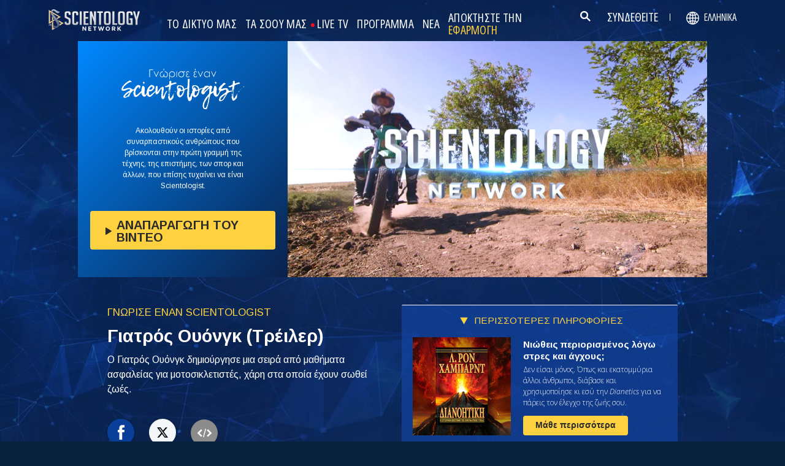

--- FILE ---
content_type: text/html; charset=utf-8
request_url: https://www.scientology.tv/el/series/meet-a-scientologist/clips/doc-wong-trailer.html
body_size: 41694
content:
<!DOCTYPE html>

<html data-orgid="" lang="el" itemscope itemtype="http://schema.org/WebPage">








<head>
	<meta charset="utf-8">
	<meta http-equiv="X-UA-Compatible" content="IE=edge">
	<meta name="viewport" content="width=device-width, initial-scale=1, shrink-to-fit=no">
    
    <title>Γιατρός Ουόνγκ (Τρέιλερ)</title>
<meta property="local-search-title" content="Γιατρός Ουόνγκ (Τρέιλερ)" />
<link rel="alternate" type="application/rss+xml" title="Γιατρός Ουόνγκ (Τρέιλερ)" href="/el/rss.xml" />

<meta name="facebook-domain-verification" content="80bugmtq9ry185vfk4isvud1e9ptdv" /> 








<meta itemprop="datePublished" content="2018-11-07" />
<meta itemprop="publisher" content="Scientology TV" />
<meta property="article:published_time" content="2018-11-07T01:00:00Z" />
<meta property="article:modified_time" itemprop="dateModified" content="2018-10-30T21:32:43Z" />
<meta property="fb:admins" content="633862040" />


<meta property="fb:app_id" content="1622083254554904" />



    
    









<meta name="description" content="Ο Γιατρός Ουόνγκ δημιούργησε μια σειρά από μαθήματα ασφαλείας για μοτοσικλετιστές, χάρη στα οποία έχουν σωθεί ζωές." />


<!-- OG Tags for video embeds -->









  <meta property="og:url" content="https://www.scientology.tv/el/series/meet-a-scientologist/clips/doc-wong-trailer.html">
  <meta property="og:video:type" content="text/html">
  <meta property="og:video:url" content="https://www.scientology.tv/el/series/meet-a-scientologist/clips/doc-wong-trailer.html?iframe=1">
  <meta property="og:video:secure_url" content="https://www.scientology.tv/el/series/meet-a-scientologist/clips/doc-wong-trailer.html?iframe=1">
  <meta property="og:video:width" content="800">
  <meta property="og:video:height" content="600">
  <meta name="twitter:player" content="https://www.scientology.tv/el/series/meet-a-scientologist/clips/doc-wong-trailer.html?iframe=1">
  <meta name="twitter:player:stream:content_type" content="text/html">
  <meta name="twitter:player:width" content="800">
  <meta name="twitter:player:height" content="600">
  <meta property="twitter:card" content="player">




<meta property="og:site_name" content="Scientology Network" />
<meta property="og:title" content="Γιατρός Ουόνγκ (Τρέιλερ)" />
<meta property="og:description" content="Ο Γιατρός Ουόνγκ δημιούργησε μια σειρά από μαθήματα ασφαλείας για μοτοσικλετιστές, χάρη στα οποία έχουν σωθεί ζωές." />
<meta property="og:image" content="https://files.scientology.org/imagecache/cropfit@w=890/data/www.scientology.tv/meet-a-scientologist/mas-doc-wong-trailer_el.jpg?k=u2Qvb0B9XG" />
<meta name="twitter:title" content="Γιατρός Ουόνγκ (Τρέιλερ)">
<meta name="twitter:description" content="Ο Γιατρός Ουόνγκ δημιούργησε μια σειρά από μαθήματα ασφαλείας για μοτοσικλετιστές, χάρη στα οποία έχουν σωθεί ζωές." >
<meta name="twitter:image" content="https://files.scientology.org/imagecache/cropfit@w=890/data/www.scientology.tv/meet-a-scientologist/mas-doc-wong-trailer_el.jpg?k=u2Qvb0B9XG">
<!-- End OG Tags -->



<!-- check if page is translated -->


<link rel="canonical" href="https://www.scientology.tv/el/series/meet-a-scientologist/clips/doc-wong-trailer.html" />




<link rel="alternate" hreflang="en" href="https://cw.scientology.tv/series/meet-a-scientologist/clips/doc-wong-trailer.html" />



<link rel="alternate" hreflang="en" href="https://www.scientology.tv/series/meet-a-scientologist/clips/doc-wong-trailer.html" />



<link rel="alternate" hreflang="da" href="https://www.scientology.tv/da/series/meet-a-scientologist/clips/doc-wong-trailer.html" />



<link rel="alternate" hreflang="de" href="https://www.scientology.tv/de/series/meet-a-scientologist/clips/doc-wong-trailer.html" />



<link rel="alternate" hreflang="el" href="https://www.scientology.tv/el/series/meet-a-scientologist/clips/doc-wong-trailer.html" />



<link rel="alternate" hreflang="es" href="https://www.scientology.tv/es/series/meet-a-scientologist/clips/doc-wong-trailer.html" />



<link rel="alternate" hreflang="es-ES" href="https://www.scientology.tv/es-ES/series/meet-a-scientologist/clips/doc-wong-trailer.html" />



<link rel="alternate" hreflang="he" href="https://www.scientology.tv/he/series/meet-a-scientologist/clips/doc-wong-trailer.html" />



<link rel="alternate" hreflang="hu" href="https://www.scientology.tv/hu/series/meet-a-scientologist/clips/doc-wong-trailer.html" />



<link rel="alternate" hreflang="it" href="https://www.scientology.tv/it/series/meet-a-scientologist/clips/doc-wong-trailer.html" />



<link rel="alternate" hreflang="ja" href="https://www.scientology.tv/ja/series/meet-a-scientologist/clips/doc-wong-trailer.html" />



<link rel="alternate" hreflang="nl" href="https://www.scientology.tv/nl/series/meet-a-scientologist/clips/doc-wong-trailer.html" />



<link rel="alternate" hreflang="no" href="https://www.scientology.tv/no/series/meet-a-scientologist/clips/doc-wong-trailer.html" />



<link rel="alternate" hreflang="pt" href="https://www.scientology.tv/pt/series/meet-a-scientologist/clips/doc-wong-trailer.html" />



<link rel="alternate" hreflang="ru" href="https://www.scientology.tv/ru/series/meet-a-scientologist/clips/doc-wong-trailer.html" />



<link rel="alternate" hreflang="sv" href="https://www.scientology.tv/sv/series/meet-a-scientologist/clips/doc-wong-trailer.html" />



<link rel="alternate" hreflang="zh" href="https://www.scientology.tv/zh/series/meet-a-scientologist/clips/doc-wong-trailer.html" />



<link rel="alternate" hreflang="fr" href="https://www.scientology.tv/fr/series/meet-a-scientologist/clips/doc-wong-trailer.html" />






<script type="application/ld+json">
[
  {
    "@context": "http://schema.org",
    "@type": "WebSite",
    "url": "https://www.scientology.tv/",
    "potentialAction": {
      "@type": "SearchAction",
      "target": "https://www.scientology.tv/search?query={search_term_string}",
      "query-input": "required name=search_term_string"
    }
  },
  {
    "@context": "http://schema.org",
    "@type": "Organization",
    "url": "https://www.scientology.tv",
    "logo": "https://www.scientology.tv/images/scientology-network-logo.jpg",
    "name": "Scientology Network",
    "sameAs": [
      "https://www.facebook.com/scientologytv",
      "https://twitter.com/scientologytv",
      "https://www.instagram.com/scientologytv/"
    ]
  },
  {
    "@context":"http://schema.org",
    "@type":"TelevisionChannel",
    "name": "Scientology Network",
    "broadcastChannelId":"320",
    "broadcastServiceTier":"Premium",
    "inBroadcastLineup":{
      "@type":"CableOrSatelliteService",
      "name": "DIRECTV"
    },
    "providesBroadcastService":{
      "@type":"BroadcastService",
      "name": "Scientology TV",
      "broadcastDisplayName": "Scientology Network",
      "broadcastAffiliateOf":{
        "@type":"Organization",
        "name":"Scientology Network"
      }
    }
  }
]
</script>




<script type="application/ld+json">
{
  "@context": "http://schema.org",
  "@type": "BreadcrumbList",
  "itemListElement": [{
    "@type": "ListItem",
    "position": 1,
    "item": {
      "@id": "https://www.scientology.tv/",
      "name": "Scientology Network"
    }
  }

  

  
 ]
}
</script>
<!-- https://developers.google.com/actions/media/tv-movies-specification -->






    

    <!-- https://browser-update.org/ -->

<!-- <script> 
MAKE IT ASYNCH !!!!
var $buoop = {vs:{i:10,f:-4,o:-4,s:8,c:-4},api:4}; 
function $buo_f(){ 
 var e = document.createElement("script"); 
 e.src = "//browser-update.org/update.min.js"; 
 document.body.appendChild(e);
};
try {document.addEventListener("DOMContentLoaded", $buo_f,false)}
catch(e){window.attachEvent("onload", $buo_f)}
</script> -->
    
    <script>
WebFontConfig = {
    google: {
        families: [
            
            'Roboto+Condensed|Arimo:300,300i,400,400i,700,700i:greek',
            
            
            
            
            'Barlow Condensed:500',
            'Montserrat:300,400,500,600,700,300i,400i,500i,600i,700i&display=swap',
        ]
    },
    custom: {
        // families: ['icomoon',' mulish','oswald'],
        urls: [
            '/css/fonts.css',
            
        ]
    }
};


(function(d) {
    var wf = d.createElement('script'),
        s = d.scripts[0];
    wf.src = 'https://ajax.googleapis.com/ajax/libs/webfont/1.6.26/webfont.js';
    wf.async = true;
    s.parentNode.insertBefore(wf, s);
})(document);
</script>

<link href="https://fonts.googleapis.com/css2?family=Open+Sans:ital,wdth,wght@0,75..100,300..800;1,75..100,300..800&display=swap" rel="stylesheet">


    <link rel="shortcut icon" type="image/x-icon" href="/favicon.ico" />
    <link rel="apple-touch-icon" sizes="180x180" href="/favicons/apple-touch-icon.png">
    <link rel="icon" type="image/png" href="/favicons/favicon-32x32.png" sizes="32x32">
    <link rel="icon" type="image/png" href="/favicons/favicon-16x16.png" sizes="16x16">
    <link rel="manifest" href="/manifest.json">
    <link rel="mask-icon" href="/favicons/safari-pinned-tab.svg" color="#5bbad5">
    <meta name="theme-color" content="#29476b">
    <meta name="apple-itunes-app" content="app-id=1260133757, app-argument=https://www.scientology.tv/el/series/meet-a-scientologist/clips/doc-wong-trailer.html">

    <!-- preload -->
    
        
        
        <link rel="preload" as="image" href="https://files.scientology.org/imagecache/cropfit@w=1280@qa=60/data/www.scientology.tv/meet-a-scientologist/mas-doc-wong-trailer_el.jpg?k=c__SxTH6HS" />
    


    <!-- Start SmartBanner configuration -->
    <meta name="smartbanner:title" content="Scientology TV">
    <meta name="smartbanner:author" content=" ">
    <meta name="smartbanner:price" content="  Δωρεάν">
    <meta name="smartbanner:price-suffix-apple" content=" στο App Store">
    <meta name="smartbanner:price-suffix-google" content=" Στο Google Play">
    <meta name="smartbanner:button" content="ΠΑΡΑΚΟΛΟΥΘΗΣΕ">
    <meta name="smartbanner:icon-apple" content="/android-chrome-192x192.png">
    <meta name="smartbanner:icon-google" content="/android-chrome-192x192.png">
    <meta name="smartbanner:button-url-apple" content="https://itunes.apple.com/us/app/scientology-network/id1260133757">
    <meta name="smartbanner:button-url-google" content="https://play.google.com/store/apps/details?id=org.scientology.android.tv.mobile.app">
    <meta name="smartbanner:enabled-platforms" content="android,ios">

    <!-- 1 week -->
    <meta name="smartbanner:hide-ttl" content="604800000">
    <!-- End SmartBanner configuration -->

    
    <link rel="stylesheet" href="/el/scss2/_combined.css?_=1207f">
    <style>
        a.primary-nav-item--link {
            color: #fff;
        }
    </style>
    

    
        


<script src="https://tr.standardadmin.org/tr2.js" async></script>
<script>
  var _tr = window._tr || [];
</script>


<script>
  window.dataLayer = window.dataLayer || [];
  function gtag(){dataLayer.push(arguments);}
</script>



<!-- Global site tag (gtag.js) - Google Analytics -->
<script async src="https://www.googletagmanager.com/gtag/js?id=G-Q1G4LDB92D"></script>
<script>
  window.dataLayer = window.dataLayer || [];
  function gtag(){dataLayer.push(arguments);}

  gtag('consent', 'default', {
    'ad_storage': 'denied',
    'analytics_storage': 'denied',
    'functionality_storage': 'denied',
    'personalization_storage': 'denied',
    'wait_for_update': 500 // Wait until baner loads
  });

  window.gtagConsentV2 = true;

  gtag('js', new Date());

  //  GA4
  gtag('config', 'G-Q1G4LDB92D', {
    send_page_view: false
  });
  
  

  
  
   gtag('config', 'AW-650965982', {
    send_page_view: false
  });
  
   gtag('config', 'DC-5756302', {
      send_page_view: false
    });
   

    
    gtag('config', 'AW-16790022312', {
      send_page_view: false
    });

    
    gtag('config', 'AW-17099367989', {
      send_page_view: false
    });

</script>





<!-- Facebook Pixel Code -->
<script type="text/plain" data-cookiecategory="targeting">
!function(f,b,e,v,n,t,s)
{if(f.fbq)return;n=f.fbq=function(){n.callMethod?
n.callMethod.apply(n,arguments):n.queue.push(arguments)};
if(!f._fbq)f._fbq=n;n.push=n;n.loaded=!0;n.version='2.0';
n.queue=[];t=b.createElement(e);t.async=!0;
t.src=v;s=b.getElementsByTagName(e)[0];
s.parentNode.insertBefore(t,s)}(window,document,'script',
'https://connect.facebook.net/en_US/fbevents.js');
 
 fbq('init', '461553189900518');

 
 


fbq('init', '1429952205229041');



fbq('track', 'PageView');



</script>

<noscript><img height="1" width="1" style="display:none"
src=https://www.facebook.com/tr?id=461553189900518&ev=PageView&noscript=1
/></noscript>


<script async src="https://js.adsrvr.org/up_loader.3.0.0.js" type="text/plain" data-cookiecategory="targeting"></script>
<script type="text/plain" data-cookiecategory="targeting">
window.ttdConversionEventsLayer = window.ttdConversionEventsLayer || [];
function ttdConversionEvents() {
window.ttdConversionEventsLayer.push(arguments);
}

ttdConversionEvents("init", {
advertiserId: "4shptpn",
pixelIds: ["b2mga5g"]
});

ttdConversionEvents("event", {});
</script>
 

<script type="text/plain" data-cookiecategory="targeting">
    !function(e,t,n,s,u,a){e.twq||(s=e.twq=function(){s.exe?s.exe.apply(s,arguments):s.queue.push(arguments);
},s.version='1.1',s.queue=[],u=t.createElement(n),u.async=!0,u.src='//static.ads-twitter.com/uwt.js',
a=t.getElementsByTagName(n)[0],a.parentNode.insertBefore(u,a))}(window,document,'script');
    twq('init','o196x');
    twq('track','PageView');

    
    
</script>


<!-- End Facebook Pixel Code -->
<script type="text/plain" data-cookiecategory="performance">
    var owa_baseUrl = 'http://beacon.9165619.com/';
    var owa_cmds = owa_cmds || [];
    owa_cmds.push(['setSiteId', 'ba139b50221c9f932489737e762a4f59']);
    owa_cmds.push(['trackPageView']);
    owa_cmds.push(['trackClicks']);

    (function() {
        var _owa = document.createElement('script'); _owa.type = 'text/javascript'; _owa.async = true;
        owa_baseUrl = ('https:' == document.location.protocol ? window.owa_baseSecUrl || owa_baseUrl.replace(/http:/, 'https:') : owa_baseUrl );
        _owa.src = owa_baseUrl + 'tracker-min.js';
        var _owa_s = document.getElementsByTagName('script')[0]; _owa_s.parentNode.insertBefore(_owa, _owa_s);
    }());
</script>

<!-- Matomo -->
<script type="text/plain" data-cookiecategory="performance">
  var _paq = window._paq = window._paq || [];
  /* tracker methods like "setCustomDimension" should be called before "trackPageView" */
  _paq.push(['trackPageView']);
  _paq.push(['enableLinkTracking']);
  (function() {
    var u="https://panalytics.standardadmin.org/";
    _paq.push(['setTrackerUrl', u+'matomo.php']);
    _paq.push(['setSiteId', 'KENQAXLXNZLVZYG']); // tv 2.0
    var d=document, g=d.createElement('script'), s=d.getElementsByTagName('script')[0];
    g.async=true; g.src=u+'matomo.js'; s.parentNode.insertBefore(g,s);
  })();
</script>
<!-- End Matomo Code -->

<!-- Google Tag Manager -->
<script type="text/plain" data-cookiecategory="performance">(function(w,d,s,l,i){w[l]=w[l]||[];w[l].push({'gtm.start':
new Date().getTime(),event:'gtm.js'});var f=d.getElementsByTagName(s)[0],
j=d.createElement(s),dl=l!='dataLayer'?'&l='+l:'';j.async=true;j.src=
'https://www.googletagmanager.com/gtm.js?id='+i+dl;f.parentNode.insertBefore(j,f);
})(window,document,'script','dataLayer','GTM-5HC5ZF4');</script>
<!-- End Google Tag Manager -->


<!-- Snap Pixel Code -->
<script type="text/plain" data-cookiecategory="targeting">
  (function(e,t,n){if(e.snaptr)return;var a=e.snaptr=function()
  {a.handleRequest?a.handleRequest.apply(a,arguments):a.queue.push(arguments)};
  a.queue=[];var s='script';r=t.createElement(s);r.async=!0;
  r.src=n;var u=t.getElementsByTagName(s)[0];
  u.parentNode.insertBefore(r,u);})(window,document,
  'https://sc-static.net/scevent.min.js');
  
  snaptr('init', '527a4835-5271-4527-8e55-d5240ce0a5a6', {});
  
  snaptr('track', 'PAGE_VIEW');
  
  </script>
  <!-- End Snap Pixel Code -->





<script type="text/javascript">
    (function(c,l,a,r,i,t,y){
        c[a]=c[a]||function(){(c[a].q=c[a].q||[]).push(arguments)};
        t=l.createElement(r);t.async=1;t.src="https://www.clarity.ms/tag/"+i;
        y=l.getElementsByTagName(r)[0];y.parentNode.insertBefore(t,y);
    })(window, document, "clarity", "script", "tehn9eqcoo");
</script>

<script type="text/plain" data-cookiecategory="performance">
  window.clarity("consent", true);
  window.clarity("set", "variant", "Site 2.0");
</script>
        <!-- <script async src="/_combined/sentry.js?_=1207f"></script> -->
    

    <script>
        
        var globalLang = "el";
    </script>
   
    <script async src="/el/_combined/sentry.js?_=1207f"></script>
</head>






    
    
    




<body class=" tenant path-series path-series-meet-a-scientologist path-series-meet-a-scientologist-clips path-series-meet-a-scientologist-clips-doc-wong-trailer_html path-series-meet-a-scientologist-clips-doc-wong-trailer type-trailer playback-page  category-meet-a-scientologist">
<!-- Google Tag Manager (noscript) -->
<noscript><iframe src="https://www.googletagmanager.com/ns.html?id=GTM-5HC5ZF4"
height="0" width="0" style="display:none;visibility:hidden"></iframe></noscript>
<!-- End Google Tag Manager (noscript) -->

<composebar></composebar>



















<div class="page-overlay"></div>
<div class="search">
	<div class="container">
		<button id="btn-search-close" class="btn btn--search-close" aria-label="Close search form">
			<img src="/images/close-button.svg" alt="">
		</button>
	</div>
	<form class="search__form" action="/el/search/">
		<input class="search__input" name="query" aria-label="Search" type="search" placeholder="" autocomplete="off" autocorrect="off" autocapitalize="off" spellcheck="false" />
		<span class="search__info">Πατήστε enter για αναζήτηση ή ESC για να κλείσετε</span>
	</form>
</div>
<!-- /search -->
<!-- Embed Modal -->
<div class="modal fade embed-modal" id="embed-modal" tabindex="-1" role="dialog" aria-labelledby="embed-modal" aria-hidden="true">
    <div class="modal-dialog modal-dialog-centered" role="document">
      <div class="modal-content login-modal-content">
        <div class="login-modal-header">
          <h3 class="modal-title relative">
              <span class="icon-embed"></span>
              Ενσωμάτωσε αυτό το Βίντεο
          </h3>
          <button type="button" class="close login--close-button" data-dismiss="modal" aria-label="Κλείσε">
            <span aria-hidden="true">&times;</span>
          </button>
        </div>
        <div>

        
        
        
         

        <div class="embed-modal-example">
        </div>

        <textarea class="embed-code" id="embed_code" readonly="readonly"><div style="width: 100%;padding:56.25% 0 0 0;position:relative;"><iframe src="https://www.scientology.tv/el/series/meet-a-scientologist/clips/doc-wong-trailer.html?iframe=1" style="position:absolute;top:0;left:0;width:100%;height:100%;" frameborder="0" allow="autoplay; fullscreen" allowfullscreen=""></iframe></div></textarea>

          <div class="row mt-2">
              <div class="col-sm-6 mt-sm-0 d-flex align-items-center">
                <label class="embed-start-at__label" for="embed--start-at__checkbox">
                    <input id="embed--start-at__checkbox" type="checkbox" name="embed-start-at__checkbox">
                     Άρχισε στο
                 </label>
                 <input class="embed--start-at" autocomplete="off" placeholder="" autocapitalize="none" autocorrect="off" aria-describedby="" tabindex="-1" value="0:00" disabled>
              </div>
          </div>

          <div class="d-flex justify-content-center">
              <div class="mb-4">
                <button class="btn embed--copy-btn btn-lg btn-block featured-button" data-clipboard-action="copy" data-clipboard-target="#embed_code" data-toggle="tooltip" data-placement="top" title="Έχουν Αντιγραφεί">
                    ΑΝΤΙΓΡΑΨΕ ΤΟΝ ΚΩΔΙΚΑ
                </button>
              </div>
          </div>
        </div>
      </div>
    </div>
  </div>


  
    
    
    
    
  
<!-- Modal -->
<div class="modal fade login-modal" id="login-modal" tabindex="-1" role="dialog" aria-labelledby="login-modal" aria-hidden="true">
  <div class="modal-dialog" role="document">
    <div class="modal-content login-modal-content">
      <div class="login-modal-header">
        <img class="lazyload login-modal-header-logo" data-src="/images/scientology-network-logo-full.svg" alt="">
        <button type="button" class="close login--close-button" data-dismiss="modal" aria-label="Close">
          <span aria-hidden="true">&times;</span>
        </button>
      </div>
      <div class="container-fluid">
        
        <div class="login-form">
          <p class="login-modal-para">
            Συνδεθείτε με
          </p>
          <div class="d-flex justify-content-center">
            <button type="button" class="btn btn-primary btn-lg btn-block btn-social-signin btn-google-sign-in">
              <img class="lazyload" data-src="/images/google_logo.svg"> GOOGLE
            </button>
            <button type="button" class="btn btn-primary btn-lg btn-block btn-social-signin btn-facebook-sign-in ml-3">
              <img class="lazyload" data-src="/images/facebook_logo.svg" alt="Facebook"> FACEBOOK
            </button>
          </div>
        </div>

        <p class="login-modal-para mt-5">
          Ή συνδεθείτε με το e‑mail σας
        </p>
        
         <div class="login-alert login-alert__login">
          <span class="login-error user-not-found">
            Δε βρέθηκε χρήστης με το e-mail που δόθηκε.
          </span>

          <span class="login-error invalid-email">
            Αυτή η διεύθυνση e-mail δεν είναι σωστή.
          </span>

          <span class="login-error wrong-password">
            Παρακαλούμε ελέγξτε την καταχώρισή σας και δοκιμάστε ξανά.
          </span>
         </div>
        <form action="" class="login-form sign-in-form--wrapper">
          <div class="row">
              <input class="col-12 login-form--input mt-2" type="email" name="email" placeholder="E-mail" required autocomplete="email">
              <input class="col-12 login-form--input" type="password" name="password" placeholder="Κωδικός Πρόσβασης" required autocomplete="current-password">
              <div class="d-flex justify-content-center w-100 mt-2 mb-2">
                <button type="submit" class="btn btn-block btn-lg featured-button justify-content-center">ΣΥΝΔΕΘΕΙΤΕ</button>
              </div>
            </div>
        </form>

        <p class="login-form--forgot-text mt-0">
          Ξεχάσατε το όνομα χρήστη ή τον κωδικό πρόσβασης;
        </p>

        <button type="button" class="col-sm-12 mt-4 btn btn-lg btn-block btn-email-sign-up">Δημιουργήστε Λογαριασμό</button>

      </div>
    </div>
  </div>
</div>

<!-- Modal -->
<div class="modal fade password-reset" id="password-reset" tabindex="-1" role="dialog" aria-labelledby="password-reset" aria-hidden="true">
  <div class="modal-dialog" role="document">
    <div class="modal-content login-modal-content">
      <div class="login-modal-header">
        <h3 class="modal-title">Επαναφέρετε τον Κωδικό Πρόσβασης</h3>
        <button type="button" class="close login--close-button" data-dismiss="modal" aria-label="Close">
          <span aria-hidden="true">&times;</span>
        </button>
      </div>
      <div class="container-fluid">
         <div class="login-alert login-alert__password-reset">
          <span class="login-error user-not-found">
            Δε βρέθηκε χρήστης με το e-mail που δόθηκε.
          </span>
          
          <span class="login-error invalid-email">
            Αυτή η διεύθυνση e-mail δεν είναι σωστή.
          </span>
        </div>

        <div class="success-container">
          <h4>Ακολουθήστε τις οδηγίες που στάλθηκαν στο <email></email> για να ανακτήσετε τον κωδικό πρόσβασής σας.</h4>
        </div>

        <form action="" class="login-form reset-password-form--wrapper">
          <div class="row">
              <input class="col-12 mt-0 login-form--input" type="email" name="email" placeholder="E-mail" required autocomplete="email">
              <button type="submit" class="col-12 mt-3 btn btn-primary btn-lg btn-block">ΚΑΝΤΕ RESET</button>
            </div>
        </form>

      </div>
    </div>
  </div>
</div>

<!-- Modal -->
<div class="modal fade password-change" id="password-change" tabindex="-1" role="dialog" aria-labelledby="password-change" aria-hidden="true">
  <div class="modal-dialog" role="document">
    <div class="modal-content login-modal-content">
      <div class="login-modal-header">
        <h3 class="modal-title">Αλλάξτε τον Κωδικό Πρόσβασης</h3>
        <button type="button" class="close login--close-button" data-dismiss="modal" aria-label="Close">
          <span aria-hidden="true">&times;</span>
        </button>
      </div>
      <div class="container-fluid">
         <div class="login-alert login-alert__password-change">
          <span class="login-error invalid-password">
            Ο κωδικός πρόσβασης δεν είναι έγκυρος.
          </span>

          <span class="login-error firebase-output">
            
          </span>
        </div>

        <form action="" class="login-form change-password-form--wrapper">
          <div class="row">
              <input class="col-12 mt-0 mb-4 login-form--input" type="password" name="current-password" placeholder="Τρέχων Κωδικός Πρόσβασης" autocomplete="current-password" required>

              <input class="col-12 mt-0 mb-1 login-form--input" type="password" name="new-password" placeholder="Νέος Κωδικός Πρόσβασης" autocomplete="new-password" required>

              <button type="submit" class="col-12 mt-3 btn btn-primary btn-lg btn-block">Αλλάξτε</button>
            </div>
        </form>

      </div>
    </div>
  </div>
</div>

<!-- Modal -->
<div class="modal fade user-info-change" id="user-info-change" tabindex="-1" role="dialog" aria-labelledby="user-info-change" aria-hidden="true">
  <div class="modal-dialog modal-dialog-centered info-change__dialog" role="document">
    <div class="modal-content login-modal-content info-change__content">
      <div class="login-modal-header">
        <h3 class="modal-title">Αλλάξτε τις Προσωπικές Πληροφορίες</h3>
        <button type="button" class="close login--close-button" data-dismiss="modal" aria-label="Close">
          <span aria-hidden="true">&times;</span>
        </button>
      </div>
      <div class="container-fluid">
         <div class="login-alert login-alert__user-info-change">
          <span class="login-error">
            
          </span>
        </div>


        <form action="" class="info-change__form">
          <div class="row row__account-detail">
              <div class="col-xs-12 col-md-4 col-lg-3 col-xl-4 change-password-input-label">
                  <label>
                      Όνομα:
                  </label>
              </div>
              <input class="col-xs-10 col-md-6 col-lg-8 login-form--input change-password-input" type="text" name="first-name" required>
          </div>

          <div class="row row__account-detail">
              <div class="col-xs-12 col-md-4 col-lg-3 col-xl-4 change-password-input-label">
                  <label>
                      Επίθετο:
                  </label>
              </div>
              <input class="col-xs-10 col-md-6 col-lg-8 login-form--input change-password-input" type="text" name="last-name" required>
          </div>

          <div class="row">
              <button type="submit" class="col-12 mt-3 btn btn-primary btn-lg btn-block">Αλλάξτε</button>
          </div>

        </form>

      </div>
    </div>
  </div>
</div>

<!-- Modal -->
<div class="modal fade login-modal" id="sign-up-modal" tabindex="-1" role="dialog" aria-labelledby="login-modal" aria-hidden="true">
  <div class="modal-dialog modal-dialog-centered" role="document">
    <div class="modal-content login-modal-content">
      <div class="login-modal-header sign-up-modal-header">
        <h3 class="modal-title">
            
            Δημιουργήστε το δωρεάν προφίλ σας στο Scientology Network
            
        </h3>

        
        <h3 class="modal-title d-none download-modal--item">
          Εγγραφείτε για να Κάνετε Λήψη
        </h3>
        

        <button type="button" class="close login--close-button" data-dismiss="modal" aria-label="Close">
          <span aria-hidden="true">&times;</span>
        </button>
      </div>
      <div class="container-fluid">

        <div class="login-alert login-alert__new-account">
          <span class="login-error email-already-in-use">
            Η διεύθυνση e-mail χρησιμοποιείται ήδη από κάποιον άλλο λογαριασμό.
          </span>
          
          <span class="login-error invalid-email">
            Αυτή η διεύθυνση e-mail δεν είναι σωστή.
          </span>

          <span class="login-error weak-password">
            Οι ισχυροί κωδικοί πρόσβασης έχουν τουλάχιστον 6 χαρακτήρες και ένα μείγμα από γράμματα και αριθμούς.
          </span>
        </div>


        <div class="login-form sign-up-form--wrapper">
          
          <div class="row">
            
              <p class="text-center login-modal-para mt-5 w-100">
                Εγγραφείτε με
              </p>
            
              <div class="social-buttons d-flex justify-content-center w-100">
                  <button class="btn btn-social-signin btn-google-sign-in mt-0" name="action" value="google">
                      <span class="button-label">
                          <img class="lazyload" data-src="/images/google_logo.svg">
                          GOOGLE
                      </span>
                  </button>
                  <button class="ml-3 btn btn-social-signin btn-facebook-sign-in mt-0" name="action" value="facebook">
                      <span class="button-label">
                          <img class="lazyload" data-src="/images/facebook_logo.svg" alt="Facebook">
                          FACEBOOK
                      </span>
                  </button>
              </div>
              

              <p class="text-center login-modal-para mt-5 w-100">
                Ή εγγραφείτε με το e-mail σας
              </p>

            </div>
          
          
          <form action="" class="sign-up-form">
            <div class="row justify-content-center">
                <div class="col-12 col-sm-6 pr-sm-2">
                  <input class="login-form--input w-100" type="text" name="firstName" placeholder="Όνομα" required autocomplete="given-name">
                </div>
                <div class="col-12 col-sm-6 pl-sm-2">
                  <input class="login-form--input w-100" type="text" name="lastName" placeholder="Επίθετο" required autocomplete="family-name">
                </div>
                <div class="col-12">
                  <input class="login-form--input w-100" type="email" name="email" placeholder="E-mail" required autocomplete="email">
                </div>
                <div class="col-12">
                  <input class="login-form--input w-100" type="password" name="password" placeholder="Κωδικός Πρόσβασης" required autocomplete="new-password">
                </div>

                <div class="mt-3 priv-notice-holder priv-notice-holder__white">
                  <div class="checkbox">
                      <label class="required">
                          <input type="checkbox" name="terms-and-privacy-notice" required>
                          Συμφωνώ με τους <a target="_blank" href="/el/terms.html">Όρους Χρήσης</a> και τη <a target="_blank" href="/el/privacy-notice.html">Δήλωση Απορρήτου</a>.
                      </label>
                  </div>
                </div>

                <button type="submit" class="btn btn-block btn-lg featured-button justify-content-center">ΚΑΝΤΕ ΕΓΓΡΑΦΗ</button>
              </div>
          </form>

          

            <p class="text-center login-modal-para mt-4 w-100">
              Έχετε ήδη λογαριασμό;
            </p>
            <button type="button" class="col-sm-12 mt-2 btn btn-lg btn-block btn-email-sign-in">Τότε συνδεθείτε</button>


        </div>

        <div class="success-container text-center">
          <h4 class="mt-4">
            Συγχαρητήρια!
          </h4>
          <p>
            Το logon σας δημιουργήθηκε επιτυχώς!
          </p>
          <div class="d-flex justify-content-center">
            <button class="btn btn-block btn-lg featured-button justify-content-center" data-dismiss="modal" aria-label="Close">ΕΝΤΑΞΕΙ</button>
          </div>
        </div>


      </div>
    </div>
  </div>
</div>

<div class="modal fade errorModal" id="errorModalCenter" tabindex="-1" role="dialog" aria-labelledby="errorModalCenterTitle" aria-hidden="true">
  <div class="modal-dialog" role="document">
    <div class="modal-content">
        <button type="button" class="close login-error-close" data-dismiss="modal" aria-label="Close">
          <span aria-hidden="true">&times;</span>
        </button>
      <div class="modal-body error-text">
      </div>
    </div>
  </div>
</div>


<div class="modal fade download-app-modal" id="errorModalCenter" tabindex="-1" role="dialog" aria-labelledby="errorModalCenterTitle" aria-hidden="true">
  <div class="modal-dialog" role="document">
    <div class="modal-content">
      <div class="login-modal-header">
        <h3 class="modal-title">Κάντε Λήψη της Εφαρμογής μας</h3>
        <button type="button" class="close login--close-button" data-dismiss="modal" aria-label="Close">
          <span aria-hidden="true">&times;</span>
        </button>
      </div>
      <div class="modal-body login-form--forgot-text pt-0 mt-0">
        <p style="  font-size: 1.1rem;">
          Για να δείτε αυτό το βίντεο με υπότιτλους στη συσκευή σας, παρακαλούμε κάντε λήψη της εφαρμογής μας, ή ανοίξτε αυτή τη σελίδα στο <a href="https://play.google.com/store/apps/details?id=com.android.chrome">Google Chrome</a>.
        </p>

        <a class="mt-3 d-block" target="_blank" href="https://play.google.com/store/apps/details?id=org.scientology.android.tv.mobile.app&referrer=utm_source%3Dscn-tv%26utm_medium%3Dsite%26utm_term%3Dfooter-banner">
          <img class="lazyload app-icon p-0 ml-auto mr-auto" data-src="/images/google-play-badge.png" alt="">
        </a>

      </div>
    </div>
  </div>
</div>

<div class="modal fade login-modal" id="subscribe-modal" tabindex="-1" role="dialog" aria-labelledby="subscribe-modal" aria-hidden="true">
    <div class="modal-dialog modal-dialog-centered" role="document">
      <div class="modal-content login-modal-content pb-4" style="max-width: 650px;  margin: 0 auto;">
        <button type="button" class="close login--close-button" data-dismiss="modal" aria-label="Close">
          <span aria-hidden="true">&times;</span>
        </button>
        <form action="/form/scientology-network-subscribe-with-confirm.action" enctype="multipart/form-data" method="post" class="subscribe-form">
          <div class="login-modal-header mb-0">
             
            <h3 class="modal-title" data-ab="">Κάντε subscribe για ενημερώσεις</h3>
            
          </div>
          <input type="hidden" name="captcha" value="">
          <input type="hidden" name="_source" value="https://www.scientology.tv/el/series/meet-a-scientologist/clips/doc-wong-trailer.html">
          <input type="hidden" name="locale" value="el">
          <input type="hidden" name="sourceurl" value="https://www.scientology.tv/el/series/meet-a-scientologist/clips/doc-wong-trailer.html">
  
          <div class="last-button"></div>
  
          <div class="container-fluid">
  
            <div class="row subscribe-wrapper">
                <div class="col-12">
                  <p class="subscribe-modal--blurb">
                    
                    Μείνετε συντονισμένοι στο Scientology Network.
                    
                  </p>
                </div>
                <div class="col-12">
                  <input class="login-form--input mt-3 w-100" type="email" name="email" placeholder="E-mail" required autocomplete="email">
                </div>
                <div class="col-md-6">
                  <input class="login-form--input w-100 mt-3" type="text" name="firstName" placeholder="Όνομα" required autocomplete="given-name">
                </div>
                <div class="col-md-6">
                  <input class="login-form--input w-100 mt-3" type="text" name="lastName" placeholder="Επίθετο" required autocomplete="family-name">
                </div>
                <div class="col-12">
                  <div class="mt-3 priv-notice-holder priv-notice-holder__white">
                    <div class="checkbox">
                        <label class="required">
                            <input type="checkbox" name="terms-and-privacy-notice" required>
                            Συμφωνώ με τους <a target="_blank" href="/el/terms.html">Όρους Χρήσης</a> και τη <a target="_blank" href="/el/privacy-notice.html">Δήλωση Απορρήτου</a>.
                        </label>
                    </div>
                  </div>
                </div>
                <div class="col-12 d-flex justify-content-center">
                  <button type="submit" class="mt-4 mb-4 btn btn-block btn-lg featured-button mb-3">
                    Κάντε Subscribe
                  </button>
                </div>
            </div>
          </div>
           <!-- Workaround to avoid corrupted XHR2 request body in IE10 / IE11 -->
		      <input type="hidden" name="_dontcare">
        </form>
      </div>
    </div>
  </div>
  
  
  <!-- Thank you Modal -->
<div class="modal fade thank-you-modal" id="login-modal" tabindex="-1" role="dialog" aria-labelledby="login-modal" aria-hidden="true">
  <div class="modal-dialog" role="document">
    <div class="modal-content login-modal-content">
      <div class="login-modal-header">
        <img class="lazyload login-modal-header-logo" data-src="/images/scientology-network-logo-full.svg" alt="">
        <button type="button" class="close login--close-button" data-dismiss="modal" aria-label="Close">
          <span aria-hidden="true">&times;</span>
        </button>
      </div>
      <div class="container-fluid">
        <h3>Σας ευχαριστούμε!</h3>
        <p class="thank-you-body text-center">
          Έχετε εγγραφεί επιτυχώς στο Scientology Network. Ένα e‑mail επιβεβαίωσης έχει σταλεί στα εισερχόμενα e‑mail σας. Παρακαλούμε επιβεβαιώστε το e‑mail σας.
        </p>
        <div class="d-flex justify-content-center">
          <button class="btn btn-block btn-lg featured-button justify-content-center" data-dismiss="modal" aria-label="Close">ΕΝΤΑΞΕΙ</button>
        </div>
      </div>
    </div>
  </div>
</div>


<div id="outer_shell">
	<div id="shell">
		
		
		
		
		
		
		
		<div class="overall-background--wrapper">
			<!-- <div class="overall-background"></div> -->
			<picture>
				<source srcset="https://files.scientology.org/imagecache/cropfit@w=1366@fm=webp/data/www.scientology.tv/backgrounds/network-background_v3_en.jpg?k=L2jUGEc_3q" type="image/webp">
				<img class="overall-background" src="https://files.scientology.org/imagecache/cropfit@w=1366/data/www.scientology.tv/backgrounds/network-background_v3_en.jpg?k=bbgDs0VVH8" alt="Background">
			</picture>
		</div>
		<!-- <div class="overall-background__infinite"></div> -->

		<div class="sign-up-bar closed d-md-none">
	<div class="sign-up-bar--text">
		Δεν έχεις συνδεθεί;
	</div>
	<div class="sign-up-bar--text">
		Εσύ χάνεις
	</div>

	<button class="btn sign-in-btn featured-button">
		Δημιούργησε το δωρεάν logon σου
	</button>

	<div class="sign-up-close-button">
	  	<svg width="32px" height="32px" viewBox="0 0 32 32" version="1.1" data-reactid="8"><g id="RB_RED" stroke="none" stroke-width="1" fill="none" fill-rule="evenodd" data-reactid="9"><g id="other/close" data-reactid="10"><rect id="box" x="0" y="0" width="32" height="32" data-reactid="11"></rect><path d="M25.519,8.997 L23.534,7.012 L16.274,14.243 L9.026,7 L7,9.026 L14.276,16.274 L7.012,23.534 L9.022,25.544 L16.274,18.28 L23.53,25.54 L25.515,23.554 L18.247,16.274 L25.519,8.997" id="close" fill="#FFFFFF" data-reactid="12"></path></g></g></svg>
	</div>
</div>

		
		
		
		<div class="banner-navigation">
			<div class="banner-navigation--background"></div>
			<div class="container">
				<div class="banner">
					
						<!-- Modal -->
<div class="modal fade change-timezone" id="change-timezone" tabindex="-1" role="dialog" aria-labelledby="change-timezone" aria-hidden="true">
  <div class="modal-dialog modal-dialog-centered modal-dialog__timezone-picker" role="document">
    <div class="modal-content login-modal-content timezone-picker-content">
      <div class="login-modal-header">
        <h3 class="modal-title">
        	<span class="icon-edit_location"></span>
			
        	Η Προτίμησή σας για τη Ζώνη Ώρας
			
        </h3>
        <button type="button" class="close login--close-button" data-dismiss="modal" aria-label="Close">
			<span class="icon-cross"></span>
        </button>
      </div>
      <div class="container-fluid pl-4 pr-4">
		<div class="schedule-location-dropdown ml-0 text-center">
			<div class="schedule-location-dropdown__current text-left">
				<span class="schedule-location-this-week-label d-none" data-location="int">
					<span class="icon-location_on schedule-location-icon"></span> Διεθνώς
				</span>
				<span class="schedule-location-this-week-label d-none" data-location="tpa">
					<span class="icon-location_on schedule-location-icon"></span> Τάμπα, Φλόριντα
				</span>
				<span class="schedule-location-this-week-label d-none" data-location="la">
					<span class="icon-location_on schedule-location-icon"></span> Los Angeles, CA
				</span>
				<span class="icon-angle-down"></span>
				<ul class="schedule-location-lists">
					<li class="schedule-location-select" data-location="int">
						<span class="icon-location_on schedule-location-icon schedule-location-icon__gray"></span> Διεθνώς
					</li>
					<li class="schedule-location-select" data-location="tpa">
						<span class="icon-location_on schedule-location-icon schedule-location-icon__gray"></span> Τάμπα, Φλόριντα
					</li>
					<li class="schedule-location-select" data-location="la">
						<span class="icon-location_on schedule-location-icon schedule-location-icon__gray"></span> Los Angeles, CA
					</li>
				</ul>
			</div>
		</div>

		<div class="timezone-info__details mt-4">
			

			<p class="change-timezone-para">
				Φαίνεται ότι η τοποθεσία σας είναι: <timezone></timezone>
			</p>
	
			<input type="text" class="timezone-input-location" placeholder="Γράψτε την Τοποθεσία Σας (Ταχυδρομικό Κώδικα, Πόλη κ.λπ.)">
	
		   <div class="time-clock-wrapper">
			   Η ώρα σας είναι: <time-clock></time-clock>
		   </div>
	
		  <div class="row justify-content-end mt-4">
			  <div class="col-sm-7 mt-3 mt-sm-0">
				  <button class="btn featured-button justify-content-center btn-lg btn-block w-100 schedule--change-save-btn disabled">
					  Αποθήκευση Προτίμησης
				  </button>
			  </div>
		  </div>
		</div>

      </div>
    </div>
  </div>
</div><!-- 
<div class="mobile-menu-container">
    <div class="search-button-wrapper">
        <div id="btn-search" class="search-toggle">
            <img class="lazyload" data-src="/images/search-icon.svg">
        </div>
        <div id="btn-search-close"></div>
    </div>
</div> -->


<div class="offcanvas-left js-hiraku-offcanvas-active d-lg-none">
    <ul class="mobile-menu">
        <button class="mobile-menu__item mobile-menu__item--sign-in">
        	<div class="mobile-menu__item-icon">
        		<img class="lazyload" data-src="/images/sign-in_icon.svg">
        	</div>
        	<div class="mobile-menu__item-text">
        		Συνδεθείτε στο<br/> Scientology Network
        	</div>
        </button>

        <li>
        	<a href="/el/" class="mobile-menu__item">
	        	<div class="mobile-menu__item-icon">
	        		<img class="lazyload" data-src="/images/scientology-symbol-icon.svg">
	        	</div>
	        	<div class="mobile-menu__item-text">
	        		Αρχική Σελίδα
	        	</div>
	        </a>
        </li>

        <li>
        	<a href="/el/network/david-miscavige-scientology-network-launch-special.html" class="mobile-menu__item">
	        	<div class="mobile-menu__item-icon">
	        		<img class="lazyload" data-src="/images/play-button.svg">
	        	</div>
	        	<div class="mobile-menu__item-text">
	        		Το Δίκτυό μας
	        	</div>
	        </a>
        </li>

        <li>
        	<a href="/el/series/" class="mobile-menu__item">
	        	<div class="mobile-menu__item-icon">
	        		<img class="lazyload" data-src="/images/shows-icon.svg">
	        	</div>
	        	<div class="mobile-menu__item-text mobile-menu__item-text--live">
	        		Τα σόου μας
	        	</div>
	        </a>
        </li>

        <li>
        	<a href="/el/tv/" class="mobile-menu__item">
	        	<div class="mobile-menu__item-icon">
	        		<img class="lazyload" data-src="/images/live-tv-icon.svg">
	        	</div>
	        	<div class="mobile-menu__item-text mobile-menu__item-text--live">
	        		Live TV
	        	</div>
	        </a>
        </li>

        <li>
        	<a href="/el/schedule/" class="mobile-menu__item">
	        	<div class="mobile-menu__item-icon">
	        		<img class="lazyload" data-src="/images/schedule-icon.svg">
	        	</div>
	        	<div class="mobile-menu__item-text">
	        		Πρόγραμμα
	        	</div>
	        </a>
        </li>

		
         <li>
        	<a href="/el/news/" class="mobile-menu__item">
	        	<div class="mobile-menu__item-icon">
	        		<img class="lazyload" data-src="/images/news-icon.svg">
	        	</div>
	        	<div class="mobile-menu__item-text">
	        		Νέα
	        	</div>
	        </a>
        </li>
        

        <!-- <li>
        	<a href="/el/series/documentary-showcase/" class="mobile-menu__item">
	        	<div class="mobile-menu__item-icon">
	        		<img class="lazyload" data-src="/images/shows-icon.svg">
	        	</div>
	        	<div class="mobile-menu__item-text">
	        		Παρουσίαση Ντοκιμαντέρ
	        	</div>
	        </a>
        </li>
 -->
        <li>
        	<a href="/el/apps/" class="mobile-menu__item">
	        	<div class="mobile-menu__item-icon">
	        		<img class="lazyload" data-src="/images/phone.svg">
	        	</div>
	        	<div class="mobile-menu__item-text">
	        		Απόκτησε την εφαρμογή
	        	</div>
	        </a>
        </li>

        <li>
        	<a href="/el/search/" class="mobile-menu__item">
	        	<div class="mobile-menu__item-icon">
	        		<img class="lazyload" data-src="/images/search-icon.svg">
	        	</div>
	        	<div class="mobile-menu__item-text">
	        		Κάντε Αναζήτηση
	        	</div>
	        </a>
        </li>

        <li>
        	<a href="/el/my-profile/?menu=my-list" class="mobile-menu__item">
	        	<div class="mobile-menu__item-icon mobile-menu__item-icon__icomoon">
	        		<span class="icon-star-full"></span>
	        	</div>
	        	<div class="mobile-menu__item-text">
	        		Αγαπημένα
	        	</div>
	        </a>
        </li>

        <li>
        	<a href="/el/my-profile/?menu=seenit" class="mobile-menu__item">
	        	<div class="mobile-menu__item-icon mobile-menu__item-icon__icomoon">
	        		<span class="icon-checkmark"></span>
	        	</div>
	        	<div class="mobile-menu__item-text">
	        		Το έχετε δει;
	        	</div>
	        </a>
        </li>

    </ul>
</div>

<a class="home-page-link" href="/el/">
	<div class="network-logo">
		<img src="/images/scientology-symbol.svg">
	</div>
	<div class="banner-text">
		<img src="/images/scientology-network-logo.svg?=1207f">
	</div>
</a>

<div class="primary-nav primary-nav-list__flex d-none d-lg-flex justify-content-start">
	<ul class="primary-nav-list">
		<li class="primary-nav-item">
			<a class="primary-nav-item--link" href="/el/network/david-miscavige-scientology-network-launch-special.html">
				ΤΟ ΔΙΚΤΥΟ ΜΑΣ
			</a>
		</li>

		<li class="primary-nav-item primary-nav-item__dropdown menu-dropdown d-none d-lg-block">
			<button class="tv-dropdown__button">
				 <a class="primary-nav-item--link" href="/el/series/">
				  ΤΑ ΣΟΟΥ ΜΑΣ
			  </a>
			  </button>

			
			
			

			  
			<ul class="dropdown-menu dropdown-menu__shows primary-nav__dropdown">
				<div class="dropdown-menu__shows-selector-wrapper">
					<div class="container">
						<div class="original-series-items">
							
								
								<div class="original-series-item---dropdown">
									<a href="/el/series/inside-scientology/" class="original-series-item---dropdown-link" >
										<div class="original-series-item mb-1 ratio ratio-2x3">
											
			
											
												<img class="slide-image lazyload" data-srcset = "https://files.scientology.org/imagecache/cropfit@w=285@qa=80/data/www.scientology.tv/inside-scientology/inside-scientology-series-poster-tall_el.jpg?k=Sz_jGx2Z0P&_=1207f 1x, https://files.scientology.org/imagecache/cropfit@w=750@qa=80/data/www.scientology.tv/inside-scientology/inside-scientology-series-poster-tall_el.jpg?k=offvts9zTX&_=1207f 2x">
											
										</div>
										<div class="original-series-item-menu-title">
											Inside<br/> Scientology
										</div>
									</a>
								</div>
								
								
								<div class="original-series-item---dropdown">
									<a href="/el/series/destination-scientology/" class="original-series-item---dropdown-link" >
										<div class="original-series-item mb-1 ratio ratio-2x3">
											
			
											
												<img class="slide-image lazyload" data-srcset = "https://files.scientology.org/imagecache/cropfit@w=285@qa=80/data/www.scientology.tv/destination-scientology/destination-scientology-series-poster-tall_el.jpg?k=ibeepYcVNd&_=1207f 1x, https://files.scientology.org/imagecache/cropfit@w=750@qa=80/data/www.scientology.tv/destination-scientology/destination-scientology-series-poster-tall_el.jpg?k=c6RXBIob1U&_=1207f 2x">
											
										</div>
										<div class="original-series-item-menu-title">
											Προορισμός:<br/> Scientology
										</div>
									</a>
								</div>
								
								
								<div class="original-series-item---dropdown">
									<a href="/el/series/meet-a-scientologist/" class="original-series-item---dropdown-link" >
										<div class="original-series-item mb-1 ratio ratio-2x3">
											
			
											
												<img class="slide-image lazyload" data-srcset = "https://files.scientology.org/imagecache/cropfit@w=285@qa=80/data/www.scientology.tv/meet-a-scientologist/meet-a-scientologist-series-poster-tall_el.jpg?k=Wa9qgkE_Yz&_=1207f 1x, https://files.scientology.org/imagecache/cropfit@w=750@qa=80/data/www.scientology.tv/meet-a-scientologist/meet-a-scientologist-series-poster-tall_el.jpg?k=wCSY02fKxX&_=1207f 2x">
											
										</div>
										<div class="original-series-item-menu-title">
											Γνώρισε έναν<br/> Scientologist
										</div>
									</a>
								</div>
								
								
								<div class="original-series-item---dropdown">
									<a href="/el/series/voices-for-humanity/" class="original-series-item---dropdown-link" >
										<div class="original-series-item mb-1 ratio ratio-2x3">
											
			
											
												<img class="slide-image lazyload" data-srcset = "https://files.scientology.org/imagecache/cropfit@w=285@qa=80/data/www.scientology.tv/voices-for-humanity/voices-for-humanity-series-poster-tall_el.jpg?k=2yoPx96zE_&_=1207f 1x, https://files.scientology.org/imagecache/cropfit@w=750@qa=80/data/www.scientology.tv/voices-for-humanity/voices-for-humanity-series-poster-tall_el.jpg?k=WZfJXApYF2&_=1207f 2x">
											
										</div>
										<div class="original-series-item-menu-title">
											Φωνές για την<br/> Ανθρωπότητα
										</div>
									</a>
								</div>
								
								
								<div class="original-series-item---dropdown">
									<a href="/el/series/l-ron-hubbard-in-his-own-voice/" class="original-series-item---dropdown-link" >
										<div class="original-series-item mb-1 ratio ratio-2x3">
											
			
											
												<img class="slide-image lazyload" data-srcset = "https://files.scientology.org/imagecache/cropfit@w=285@qa=80/data/www.scientology.tv/l-ron-hubbard/lronhubbard-in-his-own-voice-series-poster-tall_el.jpg?k=FcfmrRQkky&_=1207f 1x, https://files.scientology.org/imagecache/cropfit@w=750@qa=80/data/www.scientology.tv/l-ron-hubbard/lronhubbard-in-his-own-voice-series-poster-tall_el.jpg?k=JQpuALZ3Zq&_=1207f 2x">
											
										</div>
										<div class="original-series-item-menu-title">
											Λ. Ρον Χάμπαρντ:<br/> με τη Δική του Φωνή
										</div>
									</a>
								</div>
								
								
								<div class="original-series-item---dropdown">
									<a href="/el/films/scientology-principles/principles-of-scientology.html" class="original-series-item---dropdown-link" >
										<div class="original-series-item mb-1 ratio ratio-2x3">
											
			
											
												<img class="slide-image lazyload" data-srcset = "https://files.scientology.org/imagecache/cropfit@w=285@qa=80@cr=0,111,1080,1620/data/www.scientology.tv/Principles-of-Scientology-Tall_el.jpg?k=89IqcS54nW&_=1207f 1x, https://files.scientology.org/imagecache/cropfit@w=750@qa=80@cr=0,111,1080,1620/data/www.scientology.tv/Principles-of-Scientology-Tall_el.jpg?k=1IHm5B4KVE&_=1207f 2x">
											
										</div>
										<div class="original-series-item-menu-title">
											Αρχές της Scientology
										</div>
									</a>
								</div>
								
								
								<div class="original-series-item---dropdown">
									<a href="/el/series/l-ron-hubbard-library-presents/" class="original-series-item---dropdown-link" >
										<div class="original-series-item mb-1 ratio ratio-2x3">
											
			
											
												<img class="slide-image lazyload" data-srcset = "https://files.scientology.org/imagecache/cropfit@w=285@qa=80/data/www.scientology.tv/l-ron-hubbard/l-ron-hubbard-library-series-poster-tall_el.jpg?k=cL_5gGsxlI&_=1207f 1x, https://files.scientology.org/imagecache/cropfit@w=750@qa=80/data/www.scientology.tv/l-ron-hubbard/l-ron-hubbard-library-series-poster-tall_el.jpg?k=Ej0Ssw9lbJ&_=1207f 2x">
											
										</div>
										<div class="original-series-item-menu-title">
											Η L. Ron Hubbard Library Παρουσιάζει
										</div>
									</a>
								</div>
								
								
								<div class="original-series-item---dropdown">
									<a href="/el/films-on-scientology-principles/dianetics-introduction.html" class="original-series-item---dropdown-link" >
										<div class="original-series-item mb-1 ratio ratio-2x3">
											
			
											
												<img class="slide-image lazyload" data-srcset = "https://files.scientology.org/imagecache/cropfit@w=285@qa=80@cr=0,138,1080,1620/data/www.scientology.tv/l-ron-hubbard/dianetics-an-introduction-tall_el.jpg?k=UanJAUJ3Ps&_=1207f 1x, https://files.scientology.org/imagecache/cropfit@w=750@qa=80@cr=0,138,1080,1620/data/www.scientology.tv/l-ron-hubbard/dianetics-an-introduction-tall_el.jpg?k=xadORb0dFb&_=1207f 2x">
											
										</div>
										<div class="original-series-item-menu-title">
											Dianetics: Μια Εισαγωγή
										</div>
									</a>
								</div>
								
								
								<div class="original-series-item---dropdown">
									<a href="/el/series/i-am-a-scientologist/" class="original-series-item---dropdown-link" >
										<div class="original-series-item mb-1 ratio ratio-2x3">
											
			
											
												<img class="slide-image lazyload" data-srcset = "https://files.scientology.org/imagecache/cropfit@w=285@qa=80/data/www.scientology.tv/i-am-a-scientologist/i-am-a-scientologist-series-poster-tall_el.jpg?k=kGmam7b06s&_=1207f 1x, https://files.scientology.org/imagecache/cropfit@w=750@qa=80/data/www.scientology.tv/i-am-a-scientologist/i-am-a-scientologist-series-poster-tall_el.jpg?k=2LjLvOhVfW&_=1207f 2x">
											
										</div>
										<div class="original-series-item-menu-title">
											Είμαι Scientologist
										</div>
									</a>
								</div>
								
								
								<div class="original-series-item---dropdown">
									<a href="/el/series/documentary-showcase/" class="original-series-item---dropdown-link" >
										<div class="original-series-item mb-1 ratio ratio-2x3">
											
			
											
												<img class="slide-image lazyload" data-srcset = "https://files.scientology.org/imagecache/cropfit@w=285@qa=80/data/www.scientology.tv/doc-showcase/documentary-showcase-poster_el.jpg?k=xOqpLYJWKH&_=1207f 1x, https://files.scientology.org/imagecache/cropfit@w=750@qa=80/data/www.scientology.tv/doc-showcase/documentary-showcase-poster_el.jpg?k=4J_2zf-In5&_=1207f 2x">
											
										</div>
										<div class="original-series-item-menu-title">
											Παρουσίαση Ντοκιμαντέρ
										</div>
									</a>
								</div>
								
								
								<div class="original-series-item---dropdown">
									<a href="/el/series/signature-performances/" class="original-series-item---dropdown-link" >
										<div class="original-series-item mb-1 ratio ratio-2x3">
											
			
											
												<img class="slide-image lazyload" data-srcset = "https://files.scientology.org/imagecache/cropfit@w=285@qa=80/data/www.scientology.tv/signature-performances/signature-performances-series-poster_el.jpg?k=l45nQf3MVb&_=1207f 1x, https://files.scientology.org/imagecache/cropfit@w=750@qa=80/data/www.scientology.tv/signature-performances/signature-performances-series-poster_el.jpg?k=8bskfVmFFx&_=1207f 2x">
											
										</div>
										<div class="original-series-item-menu-title">
											Μοναδικές Ερμηνείες
										</div>
									</a>
								</div>
								
								
								<div class="original-series-item---dropdown">
									<a href="/el/films-on-scientology-principles/fundamentals-of-thought.html" class="original-series-item---dropdown-link" >
										<div class="original-series-item mb-1 ratio ratio-2x3">
											
			
											
												<img class="slide-image lazyload" data-srcset = "https://files.scientology.org/imagecache/cropfit@w=285@qa=80@cr=594,354,1497,2246/data/www.scientology.tv/scientology-fundamentals-of-thought-title_el.jpg?k=yAM7rHz_gz&_=1207f 1x, https://files.scientology.org/imagecache/cropfit@w=750@qa=80@cr=594,354,1497,2246/data/www.scientology.tv/scientology-fundamentals-of-thought-title_el.jpg?k=boJraj041O&_=1207f 2x">
											
										</div>
										<div class="original-series-item-menu-title">
											Scientology: Τα Βασικά Στοιχεία της Σκέψης
										</div>
									</a>
								</div>
								
								
								<div class="original-series-item---dropdown">
									<a href="/el/films-on-scientology-principles/problems-of-work.html" class="original-series-item---dropdown-link" >
										<div class="original-series-item mb-1 ratio ratio-2x3">
											
			
											
												<img class="slide-image lazyload" data-srcset = "https://files.scientology.org/imagecache/cropfit@w=285@qa=80@cr=0,94,1065,1598/data/www.scientology.tv/problems-of-work/problems-of-work-poster_el.jpg?k=g5hqGnmaLy&_=1207f 1x, https://files.scientology.org/imagecache/cropfit@w=750@qa=80@cr=0,94,1065,1598/data/www.scientology.tv/problems-of-work/problems-of-work-poster_el.jpg?k=mB71UckYVP&_=1207f 2x">
											
										</div>
										<div class="original-series-item-menu-title">
											Τα Προβλήματα της Εργασίας
										</div>
									</a>
								</div>
								
								
								<div class="original-series-item---dropdown">
									<a href="/el/films/scientology-principles/tools-for-life.html" class="original-series-item---dropdown-link" >
										<div class="original-series-item mb-1 ratio ratio-2x3">
											
			
											
												<img class="slide-image lazyload" data-srcset = "https://files.scientology.org/imagecache/cropfit@w=285@qa=80@cr=0,90,1080,1621/data/www.scientology.tv/tools-for-life-tall-poster_el.jpg?k=wcZzQocbLi&_=1207f 1x, https://files.scientology.org/imagecache/cropfit@w=750@qa=80@cr=0,90,1080,1621/data/www.scientology.tv/tools-for-life-tall-poster_el.jpg?k=h-SZ0KMlHk&_=1207f 2x">
											
										</div>
										<div class="original-series-item-menu-title">
											Scientology: Εργαλεία για τη Ζωή
										</div>
									</a>
								</div>
								
								
								<div class="original-series-item---dropdown">
									<a href="/el/documentaries/operation-do-something-about-it.html" class="original-series-item---dropdown-link" >
										<div class="original-series-item mb-1 ratio ratio-2x3">
											
			
											
												<img class="slide-image lazyload" data-srcset = "https://files.scientology.org/imagecache/cropfit@w=285@qa=80/data/www.scientology.tv/series-logos/operation-do-something-about-it-documentary-poster_el.jpg?k=bqDdimjHfb&_=1207f 1x, https://files.scientology.org/imagecache/cropfit@w=750@qa=80/data/www.scientology.tv/series-logos/operation-do-something-about-it-documentary-poster_el.jpg?k=Ba3x3uuy9n&_=1207f 2x">
											
										</div>
										<div class="original-series-item-menu-title">
											Επιχείρηση: Κάνε Κάτι γι’ Αυτό
										</div>
									</a>
								</div>
								
								
								<div class="original-series-item---dropdown">
									<a href="/el/series/staywell/how-to-stay-well.html" class="original-series-item---dropdown-link" >
										<div class="original-series-item mb-1 ratio ratio-2x3">
											
			
											
												<img class="slide-image lazyload" data-srcset = "https://files.scientology.org/imagecache/cropfit@w=285@qa=80/data/www.scientology.tv/posters/stay-well-psa-tv-poster_el.jpg?k=mQkHGMOE-9&_=1207f 1x, https://files.scientology.org/imagecache/cropfit@w=750@qa=80/data/www.scientology.tv/posters/stay-well-psa-tv-poster_el.jpg?k=BNe8Y1mIm7&_=1207f 2x">
											
										</div>
										<div class="original-series-item-menu-title">
											Πώς να Διατηρείς τον Εαυτό σου & τους Άλλους Υγιείς
										</div>
									</a>
								</div>
								
								
								<div class="original-series-item---dropdown">
									<a href="/el/documentaries/the-way-to-happiness.html" class="original-series-item---dropdown-link" >
										<div class="original-series-item mb-1 ratio ratio-2x3">
											
			
											
												<img class="slide-image lazyload" data-srcset = "https://files.scientology.org/imagecache/cropfit@w=285@qa=80/data/www.scientology.tv/the-way-to-happiness/the-way-to-happiness-poster-2x3_el.jpg?k=U3Zz5ewwab&_=1207f 1x, https://files.scientology.org/imagecache/cropfit@w=750@qa=80/data/www.scientology.tv/the-way-to-happiness/the-way-to-happiness-poster-2x3_el.jpg?k=w01ov4gJrs&_=1207f 2x">
											
										</div>
										<div class="original-series-item-menu-title">
											Ο Δρόμος προς την Ευτυχία
										</div>
									</a>
								</div>
								
								
								<div class="original-series-item---dropdown">
									<a href="/el/documentaries/common-sense-for-life.html" class="original-series-item---dropdown-link" >
										<div class="original-series-item mb-1 ratio ratio-2x3">
											
			
											
												<img class="slide-image lazyload" data-srcset = "https://files.scientology.org/imagecache/cropfit@w=285@qa=80@cr=0,119,1080,1620/data/www.scientology.tv/the-way-to-happiness/common-sense-guide-psa-pgm-tall_el.jpg?k=sZ4gL63m5o&_=1207f 1x, https://files.scientology.org/imagecache/cropfit@w=750@qa=80@cr=0,119,1080,1620/data/www.scientology.tv/the-way-to-happiness/common-sense-guide-psa-pgm-tall_el.jpg?k=tAFlPRpyTU&_=1207f 2x">
											
										</div>
										<div class="original-series-item-menu-title">
											Ο Δρόμος προς την Ευτυχία: Οδηγός Κοινής Λογικής για τη Ζωή
										</div>
									</a>
								</div>
								
								
								<div class="original-series-item---dropdown">
									<a href="/el/documentaries/the-truth-about-drugs.html" class="original-series-item---dropdown-link" >
										<div class="original-series-item mb-1 ratio ratio-2x3">
											
			
											
												<img class="slide-image lazyload" data-srcset = "https://files.scientology.org/imagecache/cropfit@w=285@qa=80@cr=0,0,1596,2394/data/www.scientology.tv/truth-about-drugs/truth-about-drugs-poster_el.jpg?k=OrbQ0CR2Sn&_=1207f 1x, https://files.scientology.org/imagecache/cropfit@w=750@qa=80@cr=0,0,1596,2394/data/www.scientology.tv/truth-about-drugs/truth-about-drugs-poster_el.jpg?k=5z0QlCUchb&_=1207f 2x">
											
										</div>
										<div class="original-series-item-menu-title">
											Η Αλήθεια για τα Ναρκωτικά
										</div>
									</a>
								</div>
								
								
								<div class="original-series-item---dropdown">
									<a href="/el/documentaries/they-said-they-lied.html" class="original-series-item---dropdown-link" >
										<div class="original-series-item mb-1 ratio ratio-2x3">
											
			
											
												<img class="slide-image lazyload" data-srcset = "https://files.scientology.org/imagecache/cropfit@w=285@qa=80@cr=0,114,1768,2652/data/www.scientology.tv/They-Said-They-Lied_el.jpg?k=Wd9Uy1g6uj&_=1207f 1x, https://files.scientology.org/imagecache/cropfit@w=750@qa=80@cr=0,114,1768,2652/data/www.scientology.tv/They-Said-They-Lied_el.jpg?k=rSIKtmyvSB&_=1207f 2x">
											
										</div>
										<div class="original-series-item-menu-title">
											Είπαν Ότι, Είπαν Ψέματα
										</div>
									</a>
								</div>
								
								
								<div class="original-series-item---dropdown">
									<a href="/el/documentaries/the-story-of-human-rights.html" class="original-series-item---dropdown-link" >
										<div class="original-series-item mb-1 ratio ratio-2x3">
											
			
											
												<img class="slide-image lazyload" data-srcset = "https://files.scientology.org/imagecache/cropfit@w=285@qa=80@cr=0,0,1252,1878/data/www.scientology.tv/story-of-human-rights-tall_el.jpg?k=JNIkOeJFZF&_=1207f 1x, https://files.scientology.org/imagecache/cropfit@w=750@qa=80@cr=0,0,1252,1878/data/www.scientology.tv/story-of-human-rights-tall_el.jpg?k=QCWiJ13DxF&_=1207f 2x">
											
										</div>
										<div class="original-series-item-menu-title">
											Η Ιστορία των Ανθρωπίνων Δικαιωμάτων
										</div>
									</a>
								</div>
								
								
								<div class="original-series-item---dropdown">
									<a href="/el/documentaries/30-rights-brought-to-life.html" class="original-series-item---dropdown-link" >
										<div class="original-series-item mb-1 ratio ratio-2x3">
											
			
											
												<img class="slide-image lazyload" data-srcset = "https://files.scientology.org/imagecache/cropfit@w=285@qa=80@cr=357,0,2000,3000/data/www.scientology.tv/30-rights-brought-to-life-full_el.jpg?k=1E0esdDW5y&_=1207f 1x, https://files.scientology.org/imagecache/cropfit@w=750@qa=80@cr=357,0,2000,3000/data/www.scientology.tv/30-rights-brought-to-life-full_el.jpg?k=Rt8p6rOB_3&_=1207f 2x">
											
										</div>
										<div class="original-series-item-menu-title">
											30 Δικαιώματα Ζωντανεύουν
										</div>
									</a>
								</div>
								
								
								<div class="original-series-item---dropdown">
									<a href="/el/series/cchr-documentaries/" class="original-series-item---dropdown-link" >
										<div class="original-series-item mb-1 ratio ratio-2x3">
											
			
											
												<img class="slide-image lazyload" data-srcset = "https://files.scientology.org/imagecache/cropfit@w=285@qa=80/data/www.scientology.tv/posters/cchr-documentaries-tv-poster_el.jpg?k=ykmF0piMts&_=1207f 1x, https://files.scientology.org/imagecache/cropfit@w=750@qa=80/data/www.scientology.tv/posters/cchr-documentaries-tv-poster_el.jpg?k=9IYXP5zLa8&_=1207f 2x">
											
										</div>
										<div class="original-series-item-menu-title">
											Επιτροπή Πολιτών για τα Ανθρώπινα Δικαιώματα
										</div>
									</a>
								</div>
								
								<div class="original-series-item---dropdown swiper-slide__see-all d-none d-md-flex">
									<div class="original-series-item---dropdown__see-all-inner">
										<a href="/el/series/" class="d-flex original-series-item" style="height: auto;">
											ΠΡΟΒΟΛΗ ΟΛΩΝ
										</a>
									</div>
								</div>
						</div>
						
					</div>
				</div>
			</ul>
		 </li>

		 <div class="dropdown-page-dim"></div>

		<li class="primary-nav-item">
			<a class="red-dot live-link primary-nav-item--link" href="/el/tv/">
				LIVE TV
			</a>
		</li>

		<li class="primary-nav-item">
			<a class="primary-nav-item--link" href="/el/schedule/">
				ΠΡΟΓΡΑΜΜΑ
			</a>
		</li>

		<li class="primary-nav-item">
			<a class="primary-nav-item--link" href="/el/news/">
				ΝΕΑ
			</a>
		</li>

		<li class="primary-nav-item apps">
			<a class="primary-nav-item--link" href="/el/apps/">
				ΑΠΟΚΤΗΣΤΕ ΤΗΝ <b>ΕΦΑΡΜΟΓΗ</b>
			</a>
		</li>

		
		</ul>
	</div>
	

		<div class=" mt-0">
			<ul class="primary-nav-list justify-content-end">

		 <div class="search-button-wrapper ml-2 d-none d-md-block">
	        <div id="btn-search" class="search-toggle">
	            <img src="/images/search-icon.svg">
	        </div>
	        <div id="btn-search-close"></div>
	    </div>

		<li class="primary-nav-item primary-nav-item__signin ml-2 ml-md-3 ml-lg-4">
			<div class="login-button guest-only" data-toggle="modal" data-target="#login-modal">
				ΣΥΝΔΕΘΕΙΤΕ
			</div>
			<div class="dropdown login-only">
				<nav class="external-language-selector external-language-selector__signin">
					<div id="selector-wrapper" class="selector-wrapper">
						<img class="lazyload" data-src="/images/profile.svg" alt="">
					</div>
					<ul>
		
						<a class="no-decoration" href="/el/my-profile/">
							<li>
								Πληροφορίες
							</li>
						</a>
						<a class="no-decoration" href="/el/my-profile/?menu=password">
							<li>
								Κωδικός πρόσβασης
							</li>
						</a>
						<a class="no-decoration" href="/el/my-profile/?menu=my-list">
							<li>
								Αγαπημένα
							</li>
						</a>
						<a class="no-decoration" href="/el/my-profile/?menu=seenit">
							<li>
								Το έχετε δει;
							</li>
						</a>
						<a class="no-decoration sign-out-button" href="#">
							<li>
								Αποσυνδεθείτε
							</li>
						</a>
					</ul>
				</nav>
			  <!-- <div class="dropdown-toggle">
				<a href="/el/my-profile/">
					<img class="lazyload" data-src="/images/profile.svg" alt="">
				</a>
			  </div>
			    <a class="dropdown-item sign-out-button" href="#">Αποσυνδεθείτε</a> -->
			</div>
		</li>
		
		<nav class="external-language-selector">
			<div id="selector-wrapper" class="selector-wrapper">
					<img class="external-language-selector--globe" src="/images/language-globe.svg" alt="">
					<span class="external-language-selector--name">
					
					
					
					
					Ελληνικά
					
					
					
					
					
					
					
					
					
					
					
					
				</span>
			</div>
			<ul>

				<li><a class="no-decoration reset-subtitle-locale no-smoothstate" href="https://www.scientology.tv/zh/series/meet-a-scientologist/clips/doc-wong-trailer.html">繁體中文 &#124; <span>Chinese</span></a></li>
				<li><a class="no-decoration reset-subtitle-locale no-smoothstate" href="https://www.scientology.tv/da/series/meet-a-scientologist/clips/doc-wong-trailer.html">Dansk &#124; <span>Danish</span></a></li>
				<li><a class="no-decoration reset-subtitle-locale no-smoothstate" href="https://www.scientology.tv/de/series/meet-a-scientologist/clips/doc-wong-trailer.html">Deutsch &#124; <span>German</span></a></li>
				<li><a class="no-decoration reset-subtitle-locale no-smoothstate" href="https://www.scientology.tv/series/meet-a-scientologist/clips/doc-wong-trailer.html">English &#124; <span>English</span></a></li>
				<li><a class="no-decoration reset-subtitle-locale no-smoothstate" href="https://www.scientology.tv/el/series/meet-a-scientologist/clips/doc-wong-trailer.html">Ελληνικά &#124; <span>Greek</span></a></li>
				<li><a class="no-decoration reset-subtitle-locale no-smoothstate" href="https://www.scientology.tv/es/series/meet-a-scientologist/clips/doc-wong-trailer.html">Español (Latino) &#124; <span>Spanish</span></a></li>
				<li><a class="no-decoration reset-subtitle-locale no-smoothstate" href="https://www.scientology.tv/es-ES/series/meet-a-scientologist/clips/doc-wong-trailer.html">Español (Castellano) &#124; <span>Castilian</span></a></li>
				<li><a class="no-decoration reset-subtitle-locale no-smoothstate" href="https://www.scientology.tv/fr/series/meet-a-scientologist/clips/doc-wong-trailer.html">Français &#124; <span>French</span></a></li>
				<li><a class="no-decoration reset-subtitle-locale no-smoothstate" href="https://www.scientology.tv/he/series/meet-a-scientologist/clips/doc-wong-trailer.html">עברית &#124; <span>Hebrew</span></a></li>
				<li><a class="no-decoration reset-subtitle-locale no-smoothstate" href="https://www.scientology.tv/it/series/meet-a-scientologist/clips/doc-wong-trailer.html">Italiano &#124; <span>Italian</span></a></li>
				<li><a class="no-decoration reset-subtitle-locale no-smoothstate" href="https://www.scientology.tv/ja/series/meet-a-scientologist/clips/doc-wong-trailer.html">日本語 &#124; <span>Japanese</span></a></li>
				<li><a class="no-decoration reset-subtitle-locale no-smoothstate" href="https://www.scientology.tv/hu/series/meet-a-scientologist/clips/doc-wong-trailer.html">Magyar &#124; <span>Hungarian</span></a></li>
				<li><a class="no-decoration reset-subtitle-locale no-smoothstate" href="https://www.scientology.tv/nl/series/meet-a-scientologist/clips/doc-wong-trailer.html">Nederlands &#124; <span>Dutch</span></a></li>
				<li><a class="no-decoration reset-subtitle-locale no-smoothstate" href="https://www.scientology.tv/no/series/meet-a-scientologist/clips/doc-wong-trailer.html">Norsk &#124; <span>Norwegian</span></a></li>
				<li><a class="no-decoration reset-subtitle-locale no-smoothstate" href="https://www.scientology.tv/pt/series/meet-a-scientologist/clips/doc-wong-trailer.html">Português &#124; <span>Portuguese</span></a></li>
				<li><a class="no-decoration reset-subtitle-locale no-smoothstate" href="https://www.scientology.tv/ru/series/meet-a-scientologist/clips/doc-wong-trailer.html">Русский &#124; <span>Russian</span></a></li>
				<li><a class="no-decoration reset-subtitle-locale no-smoothstate" href="https://www.scientology.tv/sv/series/meet-a-scientologist/clips/doc-wong-trailer.html">Svenska &#124; <span>Swedish</span></a></li>
			</ul>
		</nav>
		
		<button class="hiraku-open-btn d-lg-none" id="offcanvas-btn-left" data-toggle-offcanvas="#js-hiraku-offcanvas-1">
			<span class="hiraku-open-btn-line"></span>
		</button>
	</ul>


</div>

<svg style="display: none;">	<defs>
		<symbol id="icon-arrow" viewBox="0 0 24 24">
			<polygon points="6.3,12.8 20.9,12.8 20.9,11.2 6.3,11.2 10.2,7.2 9,6 3.1,12 9,18 10.2,16.8 "/>
		</symbol>
		<symbol id="icon-drop" viewBox="0 0 24 24">
			<path d="M12,21c-3.6,0-6.6-3-6.6-6.6C5.4,11,10.8,4,11.4,3.2C11.6,3.1,11.8,3,12,3s0.4,0.1,0.6,0.3c0.6,0.8,6.1,7.8,6.1,11.2C18.6,18.1,15.6,21,12,21zM12,4.8c-1.8,2.4-5.2,7.4-5.2,9.6c0,2.9,2.3,5.2,5.2,5.2s5.2-2.3,5.2-5.2C17.2,12.2,13.8,7.3,12,4.8z"/><path d="M12,18.2c-0.4,0-0.7-0.3-0.7-0.7s0.3-0.7,0.7-0.7c1.3,0,2.4-1.1,2.4-2.4c0-0.4,0.3-0.7,0.7-0.7c0.4,0,0.7,0.3,0.7,0.7C15.8,16.5,14.1,18.2,12,18.2z"/>
		</symbol>
		<symbol id="icon-search" viewBox="0 0 24 24">
			<path d="M15.5 14h-.79l-.28-.27C15.41 12.59 16 11.11 16 9.5 16 5.91 13.09 3 9.5 3S3 5.91 3 9.5 5.91 16 9.5 16c1.61 0 3.09-.59 4.23-1.57l.27.28v.79l5 4.99L20.49 19l-4.99-5zm-6 0C7.01 14 5 11.99 5 9.5S7.01 5 9.5 5 14 7.01 14 9.5 11.99 14 9.5 14z"/>
		</symbol>
		<symbol id="icon-cross" viewBox="0 0 24 24">
			<path d="M19 6.41L17.59 5 12 10.59 6.41 5 5 6.41 10.59 12 5 17.59 6.41 19 12 13.41 17.59 19 19 17.59 13.41 12z"/>
		</symbol>
	</defs>
</svg>
					
				</div>
			</div>
		</div>


		
		<div class="prebody">
			<div class="container">
				
			</div>
		</div>

	   

		
			





	
	

	
	











	

	

	

	

	

	

	

	

	

	

	

	

	

	

	

	

	

	

	

	




	

	

	

	

	


	
	





<div class="network-header-video-wrapper d-none">
	<div class="network-header-video-inner">
<div class="global-video-player-wrapper global-videoplayer hide-overlays active  ">
	<div class=" home-hero" >
		
		<a class="home-video-volume-off" href="/el/tv/">
		
			<!-- <img src="/images/volume_off-icon.svg" alt="Muted"> -->
		</a>

		
		<div class="hero-overlay"></div>
		<section class="main-video-player ">

		

		
		  <div class="close-button d-none">
		  	<svg width="32px" height="32px" viewBox="0 0 32 32" version="1.1" data-reactid="8"><g id="RB_RED" stroke="none" stroke-width="1" fill="none" fill-rule="evenodd" data-reactid="9"><g id="other/close" data-reactid="10"><rect id="box" x="0" y="0" width="32" height="32" data-reactid="11"></rect><path d="M25.519,8.997 L23.534,7.012 L16.274,14.243 L9.026,7 L7,9.026 L14.276,16.274 L7.012,23.534 L9.022,25.544 L16.274,18.28 L23.53,25.54 L25.515,23.554 L18.247,16.274 L25.519,8.997" id="close" fill="#FFFFFF" data-reactid="12"></path></g></g></svg>
		  </div>
		 

		 
		 

		 
		
		 



		
		 
			
			
				
				
			
		


		  <!-- <a class="link-to-the-channel" href="/el/tv/"></a> -->
		  <video id="tv-player" class="video-js video-player-black-box" preload="none" playsinline autoplay 
		  
		  >

			</video>

		  <div class="hero-overlay"></div>
		  <div class="playlist-container preview-player-dimensions">
		    <ol class="vjs-playlist"></ol>
		  </div>
		</section>

		

		<div class="d-none">
			
    
    
    

    
    
    
    <img class="series-logo" data-path="/el/series/inside-scientology/" data-src="https://files.scientology.org/data/www.scientology.tv/series-logos/inside-scientology-series-logo-white_el.svg?k=-Lk72bIamO" alt="">
    

			
				
    
    
    

    
    
    
    <img class="series-logo" data-path="/el/series/l-ron-hubbard-in-his-own-voice/" data-src="https://files.scientology.org/data/www.scientology.tv/series-logos/l-ron-hubbard-in-his-own-voice-white_el.svg?k=cktsFjanhd" alt="">
    

			
				
    
    
    

    
    
    
    <img class="series-logo" data-path="/el/series/l-ron-hubbard-library-presents/" data-src="https://files.scientology.org/data/www.scientology.tv/series-logos/l-ron-hubbard-library-series-logo-white_el.svg?k=Bga88lSzav" alt="">
    

			
				
    
    
    

    
    
    
    <img class="series-logo" data-path="/el/series/destination-scientology/" data-src="https://files.scientology.org/data/www.scientology.tv/series-logos/destination-scientology-logo-white_el.svg?k=DFYHXVZuMc" alt="">
    

			
				
    
    
    

    
    
    
    <img class="series-logo" data-path="/el/series/meet-a-scientologist/" data-src="https://files.scientology.org/data/www.scientology.tv/series-logos/meet-a-scientologist-series-logo-white_el.svg?k=wsQOiTeiO2" alt="">
    

			
				
    
    
    

    
    
    
    <img class="series-logo" data-path="/el/series/voices-for-humanity/" data-src="https://files.scientology.org/data/www.scientology.tv/series-logos/voices-for-humanity-series-logo-white_el.svg?k=jVEIBLzFFR" alt="">
    

			
				
    
    
    

    
    
    
    <img class="series-logo" data-path="/el/series/i-am-a-scientologist/" data-src="https://files.scientology.org/data/www.scientology.tv/series-logos/i-am-a-scientologist-series-logo-white_el.svg?k=Fyzm67feJ4" alt="">
    

			
				
    
    
    

    
    
    
    <img class="series-logo" data-path="/el/films/scientology-principles/principles-of-scientology.html" data-src="https://files.scientology.org/data/www.scientology.tv/series-logos/scientology-principles-series-logo-white_el.svg?k=6urBPGzdn1" alt="">
    

			
				
    
    
    

    
    
        
    
    
    <img class="series-logo" data-path="/el/series/documentary-showcase/" data-src="https://files.scientology.org/data/www.scientology.tv/series-logos/doc-showcase-logo-white_el.svg?k=GbseiSjO5R" alt="">
    

			
				
    
    
    

    
    
    
    <img class="series-logo" data-path="/el/series/scientologists-at-life/" data-src="https://files.scientology.org/data/www.scientology.tv/series-logos/scientologist-at-life-title_el.svg?k=LiPWFuftqV" alt="">
    

			
				
    
    
    

    
    
    
    <img class="series-logo" data-path="/el/series/signature-performances/" data-srcset="https://files.scientology.org/imagecache/cropfit@w=160/data/www.scientology.tv/series-logos/signature-performances-simplified_el.png?k=DTCA8LtL4d 1x, https://files.scientology.org/imagecache/cropfit@w=320/data/www.scientology.tv/series-logos/signature-performances-simplified_el.png?k=qr66kLgdCA 2x" alt="">
    

			
				
    
    
    

    
    
    
    <img class="series-logo" data-path="/el/films-on-scientology-principles/fundamentals-of-thought.html" data-src="https://files.scientology.org/data/www.scientology.tv/series-logos/scientology-fundamentals-of-thought-title_el.svg?k=TM4mk2wHGt" alt="">
    

			
				
    
    
    

    
    
    
    <img class="series-logo" data-path="/el/films-on-scientology-principles/problems-of-work.html" data-src="https://files.scientology.org/data/www.scientology.tv/series-logos/problems-of-work-title_el.svg?k=mMRVCX_UyK" alt="">
    

			
				
    
    
    

    
    
    
    <img class="series-logo" data-path="/el/films/scientology-principles/tools-for-life.html" data-src="https://files.scientology.org/data/www.scientology.tv/series-logos/scientology-tools-for-life-title_el.svg?k=zBRMff-3Ne" alt="">
    

			
				
    
    
    

    
    
    
    <img class="series-logo" data-path="/el/documentaries/the-way-to-happiness.html" data-src="https://files.scientology.org/data/www.scientology.tv/series-logos/the-way-to-happiness-title_el.svg?k=ycttGau-0R" alt="">
    

			
				
    
    
    

    
    
    
    <img class="series-logo" data-path="/el/documentaries/common-sense-for-life.html" data-src="https://files.scientology.org/data/www.scientology.tv/series-logos/common-sense-for-life-title_el.svg?k=xbCCC1OxWF" alt="">
    

			
				
    
    
    

    
    
    
    <img class="series-logo" data-path="/el/documentaries/the-truth-about-drugs.html" data-src="https://files.scientology.org/data/www.scientology.tv/series-logos/the-truth-about-drugs-title_el.svg?k=Ha4LPz-bBZ" alt="">
    

			
				
    
    
    

    
    
    
    <img class="series-logo" data-path="/el/documentaries/they-said-they-lied.html" data-src="https://files.scientology.org/data/www.scientology.tv/series-logos/they-said-thay-lied-title_el.svg?k=CdZm4--rdq" alt="">
    

			
				
    
    
    

    
    
    
    <img class="series-logo" data-path="/el/documentaries/the-story-of-human-rights.html" data-src="https://files.scientology.org/data/www.scientology.tv/series-logos/story-of-human-rights-title_el.svg?k=wmdCakr9k2" alt="">
    

			
				
    
    
    

    
    
    
    <img class="series-logo" data-path="/el/series/cchr-documentaries/" data-src="https://files.scientology.org/data/www.scientology.tv/series-logos/citizens-commission-on-human-rights-title_el.svg?k=SA2Xw1Sa_l" alt="">
    

			
				
    
    
    

    
    
    
    <img class="series-logo" data-path="/el/documentaries/30-rights-brought-to-life.html" data-src="https://files.scientology.org/data/www.scientology.tv/series-logos/human-rights-brought-to-life-title_el.svg?k=S1jQJMt_X9" alt="">
    

			
		</div>

					
		<div class="hero-banner " data-path="/el/tv/">

			<div class="home-tv-show-live">
				<div class="home-tv-show-live--dot"></div>
				LIVE
			</div>

			

			<div class="hero-text-wrapper">

				<div class="play-to-begin">
					<!-- Press play  -->
					
					<a href="/el/tv/">
					
						<img class="hero-play" src="/images/play-button.svg">
					</a>
					 <!-- to begin -->
				</div>

				

				


				


			
			</div>

			
			<div class="d-none live-caption red-highlight live-label__after-promo">
				<span class="live-tv-dot"></span>
				LIVE
			</div>
			

		</div>
		
<!-- 
		<div class="bottom-arrow-container d-none d-md-flex hidden-for-trailer--home">
			<div class="arrow-down">
				<a href="#launch-special">
					
<svg class="arrow" viewBox="0 0 29 52" version="1.1" xmlns="http://www.w3.org/2000/svg" xmlns:xlink="http://www.w3.org/1999/xlink">
    <defs></defs>
    <g id="Symbols" stroke="none" stroke-width="1" fill="none" fill-rule="evenodd">
        <g id="arrow" transform="translate(4.000000, 4.000000)" fill-rule="nonzero" fill="#ffffff">
            <g id="Group">
                <g>
                    <path d="M18.0581334,24.2106137 C19.385605,25.6157099 21.6007888,25.678637 23.005885,24.3511654 C24.4109811,23.0236938 24.4739082,20.80851 23.1464366,19.4034139 L2.54415161,-2.40359992 C1.21668003,-3.80869606 -0.998503784,-3.87162319 -2.40359992,-2.54415161 C-3.80869606,-1.21668003 -3.87162319,0.998503784 -2.54415161,2.40359992 L18.0581334,24.2106137 Z" id="Line"></path>
                </g>
                <g transform="translate(10.500000, 33.000000) scale(1, -1) translate(-10.500000, -33.000000) translate(0.000000, 22.000000)">
                    <path d="M18.0581334,24.2106137 C19.385605,25.6157099 21.6007888,25.678637 23.005885,24.3511654 C24.4109811,23.0236938 24.4739082,20.80851 23.1464366,19.4034139 L2.54415161,-2.40359992 C1.21668003,-3.80869606 -0.998503784,-3.87162319 -2.40359992,-2.54415161 C-3.80869606,-1.21668003 -3.87162319,0.998503784 -2.54415161,2.40359992 L18.0581334,24.2106137 Z" id="Line"></path>
                </g>
            </g>
        </g>
    </g>
</svg>

				</a>
			</div>
			<div class="discover-live">
				<a href="#launch-special">
	        		ΑΝΑΚΑΛΥΨΤΕ ΤΗ LIVE & ΤΗ ΜΕΤΑΔΟΣΗ ΚΑΤΑ ΠΑΡΑΓΓΕΛΙΑ
				</a>
			</div>
		</div>
 -->
 			
			

				
				

				
			
			
			<div class="autoplay-countdown hidden-autoplay">
						
				<div class="up-next--label">
					ΑΜΕΣΩΣ ΜΕΤΑ
				</div>

				<div class="up-next--title js-up-next--title">
				</div>

				<div id="cont" data-pct="0">
					<svg id="svg" width="200" height="200" viewPort="0 0 100 100" version="1.1" xmlns="http://www.w3.org/2000/svg">
						<circle r="90" cx="100" cy="100" fill="transparent" stroke-dasharray="565.48" stroke-dashoffset="0"></circle>
						<circle id="bar" r="90" cx="100" cy="100" fill="transparent" stroke-dasharray="565.48" stroke-dashoffset="0"></circle>
					</svg>


					<div class="cancel-autoplay">
						<a class="skip-next js-skip-next skip-next__abs">
							<span class="icon-skip_next"></span>
						</a>

						<div class="cancel-text-wrapper">
							Ακύρωση
						</div>
					</div>
				</div>
			</div>
			
	
	<div class="video-endcard-wrapper hidden-endcard">
		<div class="replay-button">
			<span class="icon-replay"></span>
		</div>
	</div>
	
	</div>
</div>
</div>
</div>

<div class="live-stream-offset-wrapper">
	<div class="live-stream-offset d-block d-md-none">
		<div class="watching-live-stream-in">
			ΠΑΡΑΚΟΛΟΥΘΕΙΤΕ ΣΕ: <timezone></timezone> <span class="schedule--change-tz-text"></span>
		</div>
	</div>
</div>



		
	   
	   <div class="network-share-episode-overlay d-none">
	<div class="network-share-episode-wrapper">
		
		
		
		<div class="network-share-overlay d-none d-md-block">
		    <div class="trailer-description trailer-description__series trailer-description__series-top">
		       <div class="trailer-overlay-icon-wrapper">
		           <span data-sharer="facebook" data-url="https://www.scientology.tv/el/series/meet-a-scientologist/clips/doc-wong-trailer.html" data-title="Γιατρός Ουόνγκ (Τρέιλερ)" class="addthis_share_button trailer-overlay-icon icon-facebook1"></span>
		           <span data-sharer="twitter" data-url="https://www.scientology.tv/el/series/meet-a-scientologist/clips/doc-wong-trailer.html" data-title="Γιατρός Ουόνγκ (Τρέιλερ)" class="addthis_share_button trailer-overlay-icon icon-twitter"></span>
		           <span data-sharer="email" data-url="https://www.scientology.tv/el/series/meet-a-scientologist/clips/doc-wong-trailer.html" data-title="Γιατρός Ουόνγκ (Τρέιλερ)" class="addthis_share_button trailer-overlay-icon icon-envelope"></span>
		           <span class="trailer-overlay-icon icon-link" data-clipboard-text="https://www.scientology.tv/el/series/meet-a-scientologist/clips/doc-wong-trailer.html" data-toggle="tooltip" data-placement="top" title="Έχουν Αντιγραφεί"></span>
				    
		           <span data-sharer="embed" data-url="https://www.scientology.tv/el/series/meet-a-scientologist/clips/doc-wong-trailer.html" class="embed_share_button trailer-overlay-icon icon-embed"></span>
				   
		       </div>
		    </div>
		</div>
	</div>
</div>



	   <div class="preheader">
			<div class="container">
				
			</div>
		</div>

	   
		<!-- this container is being replace with html while you are browsing the web site -->
		<div id="dynamic-content" class="dynamic-content">
			<div class="header">
				
					

















<div class="container">
    <div class="row justify-content-center">
        <div class="col-lg-11">
            <div class="row ml-0 mr-0 header-clip">
                <div class="col-md-8 p-0 order-md-2">
                    <img src="https://files.scientology.org/imagecache/cropfit@w=1000/data/www.scientology.tv/meet-a-scientologist/mas-doc-wong-trailer_el.jpg?k=aMXmpTet24"  class="play-episode" alt="">
                </div>
                <div class="col-md-4 header-clip-info header-clip-info__meet-a-scientologist">
                    
                    
                    
                        
                    
            
                    
                    
                    

                    
        
                    

                    
                    
                        
                        
                        
                        <img class="meet-a-scientologist-logo tv-show--series-logo tv-show--series-logo__clip" src="https://files.scientology.org/data/www.scientology.tv/series-logos/meet-a-scientologist-series-logo-white_el.svg?k=wsQOiTeiO2"">
                    
                    
                    <div class="tv-show-label--desc tv-show-label--desc__clip">
                        Ακολουθούν οι ιστορίες από συναρπαστικούς ανθρώπους που βρίσκονται στην πρώτη γραμμή της τέχνης, της επιστήμης, των σπορ και άλλων, που επίσης τυχαίνει να είναι Scientologist.
                    </div>
                    

                    
                    
                    
                    
                        
                    
                    <div class="btn featured-button play-episode" data-next-episode="/el/series/meet-a-scientologist/doc-wong.html">
                        <span class="icon-controller-play"></span> 
                        ΑΝΑΠΑΡΑΓΩΓΗ ΤΟΥ ΒΙΝΤΕΟ
                    </div>

                </div>
            </div>
        </div>
    </div>
</div>

				
				<div class="container">
					
				</div>
			</div>

			<div class="body container" data-amp-body>
				
	


	
	
	

	


	
	
	<div class="d-none">
		<!-- check if equals nil -->
		<episode-id>mas-doc-wong_30sec_all-week-rr</episode-id>
		
		<episode-series>meet-a-scientologist</episode-series>
		

		
			<episode-video>/video-playback/mas-doc-wong_30sec_all-week-rr_en/master.m3u8</episode-video>
			<episode-vmap>/video-playback/mas-doc-wong_30sec_all-week-rr_en/vmap.xml</episode-vmap>
			<episode-breaks>/video-playback/mas-doc-wong_30sec_all-week-rr_en/breaks.json</episode-breaks>
			
			

			<!-- temp for Bimota -->
			
						
			

		
		<episode-poster>https://files.scientology.org/imagecache/cropfit@w=1280@qa=60/data/www.scientology.tv/meet-a-scientologist/mas-doc-wong-trailer_el.jpg?k=c__SxTH6HS</episode-poster>

		

		
	</div>






<!-- pass Attrs in context -->


	
























<div class="row justify-content-center">
	
	<div class="col-lg-6 col-xl-5">
		
			
			<div class="episode-title">
				<h4 class="heading--series-name">
					
					<a class="no-decoration" href="/el/series/meet-a-scientologist/">
					
						
						
    

        
        
            
            
                 
                    
                        ΓΝΩΡΙΣΕ ΕΝΑΝ SCIENTOLOGIST
                    
                    
                
            
        

        
            
            
        

        
        
    

						
					
					</a>
					
				</h4>	
			</div>
		
		<div class="live-episode-info">

			<div class="editable-body body__with-links not-season-1">

                

				
					<h1 class="medium-editor-placeholder">Γιατρός Ουόνγκ (Τρέιλερ)<br></h1><p class="">Ο Γιατρός Ουόνγκ δημιούργησε μια σειρά από μαθήματα ασφαλείας για μοτοσικλετιστές, χάρη στα οποία έχουν σωθεί ζωές.<br></p>
				

				
			</div>

			<div class="body__with-links">
                

				
			</div>
			
			
    


			


<div class="share-buttons__episode">
    
    <button class="btn rounded-btn facebook__button share-button__episode addthis_share_button" data-sharer="facebook" data-url="https://www.scientology.tv/el/series/meet-a-scientologist/clips/doc-wong-trailer.html" data-title="Γιατρός Ουόνγκ (Τρέιλερ)">
        <span class="documentary-showcase-premiering-social facebook__icon">
<svg version="1.1" id="Layer_1" xmlns="http://www.w3.org/2000/svg" xmlns:xlink="http://www.w3.org/1999/xlink" x="0px" y="0px"
     viewBox="-144 140 63.3 135.1" enable-background="new -144 140 63.3 135.1" xml:space="preserve">
<g id="Page-1">
    <g id="Tablet-Portrait" transform="translate(-561.000000, -496.000000)">
        <g id="Social" transform="translate(562.000000, 497.000000)">
            <g id="facebook25">
                <path id="Shape" fill="#FFFFFF" d="M-102.7,183.9v-11.6c0-1.7,0.1-3.1,0.2-4c0.2-1,0.5-1.9,1.1-2.8c0.6-0.9,1.5-1.6,2.8-1.9
                    c1.3-0.4,3-0.5,5.1-0.5h11.6v-23.1h-18.5c-10.7,0-18.4,2.5-23.1,7.6c-4.7,5.1-7,12.6-7,22.4v13.9h-13.9V207h13.9v67.1h27.8V207
                    h18.5l2.4-23.1H-102.7L-102.7,183.9z"/>
            </g>
        </g>
    </g>
</g>
</svg>
</span>
    </button>

    
    <button class="btn rounded-btn x__button share-button__episode addthis_share_button" data-sharer="twitter" data-url="https://www.scientology.tv/el/series/meet-a-scientologist/clips/doc-wong-trailer.html" data-title="Γιατρός Ουόνγκ (Τρέιλερ)">
        <span class="documentary-showcase-premiering-social tweeter__icon"><span class="icon-x"></span></span>
    </button>
    
    
    <span data-sharer="embed" data-url="https://www.scientology.tv/el/series/meet-a-scientologist/clips/doc-wong-trailer.html" class="embed_share_button player-episode-data--share-icon player-episode-share-inline icon-embed" @click="showEmbed"></span>
    
</div>

		</div>
	</div>

	<div class="col-lg-6 col-xl-5">
		
		

<!-- get topic from video tags -->

	
	














	
	
	
		
			<!-- get topic from parent video tags -->
			
			
			
				
					
				
			
				
			
				
			
				
			
				
			
				
			
				
			
				
			
				
			
			
		
	




	


<div class="more-info-cta" data-id="dmsmh-book">
	<p class="more-info-caption more-info-caption__v2">
		<span class="more-info-cta__arrow icon-triangle-down"></span> ΠΕΡΙΣΣΟΤΕΡΕΣ ΠΛΗΡΟΦΟΡΙΕΣ
	</p>

	
	<div class="more-info-cta--data-row">
        
        
            
        
        
        
        
		<div class="more-info-cta--image">
            <a target="_blank" href="https://www.dianetics.gr/store/item/dianetics-the-modern-science-of-mental-health-paperback.html?utm_source=shortu&amp;utm_campaign=scntv-ad&amp;utm_medium=tv&amp;utm_term=book?utm_source=scntv2&amp;utm_content=cta">
                

    

    

	
	

	

    

    <div class="image-lazyload ">
        
        <img class="lazyload" crossorigin="anonymous" data-srcset="https://files.scientology.org/imagecache/cropfit@w=160/data/www.scientology.tv/call-to-actions/book-dianetics-network-cta_el.jpg?k=AmzIvt7oH9 1x, https://files.scientology.org/imagecache/cropfit@w=320/data/www.scientology.tv/call-to-actions/book-dianetics-network-cta_el.jpg?k=EC_RZ6QxH5 2x" data-srcset="https://files.scientology.org/imagecache/cropfit@w=160/data/www.scientology.tv/call-to-actions/book-dianetics-network-cta_el.jpg?k=AmzIvt7oH9 1x, https://files.scientology.org/imagecache/cropfit@w=320/data/www.scientology.tv/call-to-actions/book-dianetics-network-cta_el.jpg?k=EC_RZ6QxH5 2x" data-original="https://files.scientology.org/data/www.scientology.tv/call-to-actions/book-dianetics-network-cta_el.jpg?k=adENvdPogS" alt="">
        

        
        
    </div>

            </a>
		</div>
        

		<div class="more-info-cta--text more-info-cta--text__column">
			<h3 class="heading bold middle cta-heading_v2">
                <a class="no-decoration" target="_blank" href="https://www.dianetics.gr/store/item/dianetics-the-modern-science-of-mental-health-paperback.html?utm_source=shortu&amp;utm_campaign=scntv-ad&amp;utm_medium=tv&amp;utm_term=book?utm_source=scntv2&amp;utm_content=cta">
                    Νιώθεις περιορισμένος λόγω στρες και άγχους;
                </a>
			</h3>

			<div class="cta-desc">
				Δεν είσαι μόνος. Όπως και εκατομμύρια άλλοι άνθρωποι, διάβασε και χρησιμοποίησε κι εσύ την <i>Dianetics</i> για να πάρεις τον έλεγχο της ζωής σου.
            </div>
		
			<a class="btn featured-button featured-button__episode-cta" target="_blank" href="https://www.dianetics.gr/store/item/dianetics-the-modern-science-of-mental-health-paperback.html?utm_source=shortu&amp;utm_campaign=scntv-ad&amp;utm_medium=tv&amp;utm_term=book?utm_source=scntv2&amp;utm_content=cta">
				Μάθε περισσότερα
			</a>
		</div>
	</div>

</div>





	</div>

	<options></options>

</div>







<div class="row justify-content-center">
	<div class="col-xl-10 videos-in-this-episode-column">
		






<!-- Video with parent -> showing parent and all videos from with same parent -->


	
	
		<div class="row">
			<div class="col-sm-12">
				<h3 class="heading margin-top heading__top-line home--section-heading heading__highlight">
					ΣΧΕΤΙΚΟ ΠΕΡΙΕΧΟΜΕΝΟ
				</h3>
			</div>
			<div class="col-sm-6 col-lg-4">
				

	
	
	    
	
	
		

		<a href="/el/series/meet-a-scientologist/doc-wong.html" class="trailer-preview-block" data-id="mas-doc-wong">
			<div class="image-wrapper ratio ratio-16-9 play-episode" data-path="/el/series/meet-a-scientologist/doc-wong.html">
				<div class="video-progress-bar"></div>
			    <img class="slide-image lazyload" data-srcset = "https://files.scientology.org/imagecache/cropfit@w=375@qa=80/data/www.scientology.tv/meet-a-scientologist/mas-doc-wong-episode_el.jpg?k=oQ2FgbjKL5&_=1207f 1x, https://files.scientology.org/imagecache/cropfit@w=750@qa=80/data/www.scientology.tv/meet-a-scientologist/mas-doc-wong-episode_el.jpg?k=Qnw18h6Zrq&_=1207f 2x"	
			    >
				
                

				
				<div class="episode-actions">
					<span class="icon-controller-play episode-action-button" data-toggle="tooltip" data-placement="top" title="Παρακολουθήστε"></span>
					<span class="episode-actions--info icon-info episode-action-button" data-toggle="tooltip" data-placement="top" title="Περισσότερες πληροφορίες"></span>
					<div class="add-to-list-button">
						<span class="icon-add episode-action-button" data-toggle="tooltip" data-placement="top" title="Προσθέστε στα Αγαπημένα"></span>
					</div>
				</div>
				
			    
				    
    
    <!-- autoplaying trailer -->
    
        
        
        
            
                
                
                    

                    

                    <!-- <span class="addthis_share_button" data-sharer="facebook" data-url="http://www.addthis.com" data-title="AddThis - Get more likes, shares and follows with smart website tools">Facebook</span> -->
                    
                    <div class="trailer-description" data-videourl="/video-playback/mas-doc-wong_30sec_all-week-rr_en/master.m3u8">
                        <div class="trailer-overlay-icon-wrapper trailer-overlay-icons">
                            <span class="trailer-overlay-icon icon-volume--high vjs-icon-volume-high"></span>
                            <span class="d-none trailer-overlay-icon icon-volume--mute vjs-icon-volume-mute"></span>
                            <span data-sharer="facebook" data-url="https://www.scientology.tv/el/series/meet-a-scientologist/doc-wong.html" data-title="Γιατρός Ουόνγκ" class="addthis_share_button trailer-overlay-icon icon-facebook1"></span>
                            <span data-sharer="twitter" data-url="https://www.scientology.tv/el/series/meet-a-scientologist/doc-wong.html" data-title="Γιατρός Ουόνγκ" class="addthis_share_button trailer-overlay-icon icon-twitter"></span>
                        </div>

                        Ο Γιατρός Ουόνγκ δημιούργησε μια σειρά από μαθήματα ασφαλείας για μοτοσικλετιστές, χάρη στα οποία έχουν σωθεί ζωές.
                    </div>
                
            
        
    

    

				    <!-- <div class="play-button-overlay"></div> -->
			    	<div class="episode--gradient-bg-overlay"></div>
			    
			</div>
			<div class="episode-data episode-data__small">
				
				
				
			    <div class="episode-name ">
			        Γιατρός Ουόνγκ
			    </div>
			    
			</div>
		</a>
		
	

			</div>
		</div>
	



	
	
	

	








		
	
		
			
		
	
		


		
			
    
    

    

    
        
    

    

    
    

    
    
    

    

    <h3 class="heading d-none heading__news margin-top heading__top-line heading__highlight">
        ΝΕΑ
    </h3>
    <div class="row row__freedom-news mb-4 d-none" ">
        
        
    </div>

	
		

		
		
		
    
    

    



		
			



    



















    




<div class="explore-all--wrapper">
    <a href="/el/series/meet-a-scientologist/">

    <h3 class="heading heading__top-line mt-3">
            
                
                
                    <b>ΠΕΡΙΣΣΟΤΕΡΑ</b> ΑΠΟ ΤΟ ΓΝΩΡΙΣΕ ΕΝΑΝ SCIENTOLOGIST
                
            <!-- <div class="explore-all">
                <div class="explore-all--text">
                    Δείτε τα Όλα
                </div>
                <img class="explore-all--arrow" src="/images/arrow-white.svg">
            </div> -->
        </h3>
    
    </a>
    

    
        
    
    

    
    <div class="up-next-container slider-wrapper bs-extender episode-carousel-from-episode">

            <div class="swiper-carousel-nav">
                <div class="slider-arrow swiper-prev slider-left-arrow">
                    
<svg class="arrow" viewBox="0 0 29 52" version="1.1" xmlns="http://www.w3.org/2000/svg" xmlns:xlink="http://www.w3.org/1999/xlink">
    <defs></defs>
    <g id="Symbols" stroke="none" stroke-width="1" fill="none" fill-rule="evenodd">
        <g id="arrow" transform="translate(4.000000, 4.000000)" fill-rule="nonzero" fill="#ffffff">
            <g id="Group">
                <g>
                    <path d="M18.0581334,24.2106137 C19.385605,25.6157099 21.6007888,25.678637 23.005885,24.3511654 C24.4109811,23.0236938 24.4739082,20.80851 23.1464366,19.4034139 L2.54415161,-2.40359992 C1.21668003,-3.80869606 -0.998503784,-3.87162319 -2.40359992,-2.54415161 C-3.80869606,-1.21668003 -3.87162319,0.998503784 -2.54415161,2.40359992 L18.0581334,24.2106137 Z" id="Line"></path>
                </g>
                <g transform="translate(10.500000, 33.000000) scale(1, -1) translate(-10.500000, -33.000000) translate(0.000000, 22.000000)">
                    <path d="M18.0581334,24.2106137 C19.385605,25.6157099 21.6007888,25.678637 23.005885,24.3511654 C24.4109811,23.0236938 24.4739082,20.80851 23.1464366,19.4034139 L2.54415161,-2.40359992 C1.21668003,-3.80869606 -0.998503784,-3.87162319 -2.40359992,-2.54415161 C-3.80869606,-1.21668003 -3.87162319,0.998503784 -2.54415161,2.40359992 L18.0581334,24.2106137 Z" id="Line"></path>
                </g>
            </g>
        </g>
    </g>
</svg>

                </div>
    
                <div class="slider-arrow swiper-next slider-right-arrow">
                    
<svg class="arrow" viewBox="0 0 29 52" version="1.1" xmlns="http://www.w3.org/2000/svg" xmlns:xlink="http://www.w3.org/1999/xlink">
    <defs></defs>
    <g id="Symbols" stroke="none" stroke-width="1" fill="none" fill-rule="evenodd">
        <g id="arrow" transform="translate(4.000000, 4.000000)" fill-rule="nonzero" fill="#ffffff">
            <g id="Group">
                <g>
                    <path d="M18.0581334,24.2106137 C19.385605,25.6157099 21.6007888,25.678637 23.005885,24.3511654 C24.4109811,23.0236938 24.4739082,20.80851 23.1464366,19.4034139 L2.54415161,-2.40359992 C1.21668003,-3.80869606 -0.998503784,-3.87162319 -2.40359992,-2.54415161 C-3.80869606,-1.21668003 -3.87162319,0.998503784 -2.54415161,2.40359992 L18.0581334,24.2106137 Z" id="Line"></path>
                </g>
                <g transform="translate(10.500000, 33.000000) scale(1, -1) translate(-10.500000, -33.000000) translate(0.000000, 22.000000)">
                    <path d="M18.0581334,24.2106137 C19.385605,25.6157099 21.6007888,25.678637 23.005885,24.3511654 C24.4109811,23.0236938 24.4739082,20.80851 23.1464366,19.4034139 L2.54415161,-2.40359992 C1.21668003,-3.80869606 -0.998503784,-3.87162319 -2.40359992,-2.54415161 C-3.80869606,-1.21668003 -3.87162319,0.998503784 -2.54415161,2.40359992 L18.0581334,24.2106137 Z" id="Line"></path>
                </g>
            </g>
        </g>
    </g>
</svg>

                </div>
            </div>

        
        <div class="swiper from-this-episode">
            <div class="swiper-wrapper">
            
                
                
                <div class="swiper-slide ">
                    <div class="slideshow-item clickable-poster">
                        

	
	
	    
	
	
		

		<a href="/el/series/meet-a-scientologist/iccio-and-michele-leonelli.html" class="trailer-preview-block" data-id="mas-iccio-and-michele-leonelli">
			<div class="image-wrapper ratio ratio-16-9 play-episode" data-path="/el/series/meet-a-scientologist/iccio-and-michele-leonelli.html">
				<div class="video-progress-bar"></div>
			    <img class="slide-image lazyload" data-srcset = "https://files.scientology.org/imagecache/cropfit@w=375@qa=80/data/www.scientology.tv/video-thumbnails/meet-a-scientologist-iccio-and-michele-leonelli_el.jpg?k=dYPbwu3cc_&_=1207f 1x, https://files.scientology.org/imagecache/cropfit@w=750@qa=80/data/www.scientology.tv/video-thumbnails/meet-a-scientologist-iccio-and-michele-leonelli_el.jpg?k=f0wW8Eye5A&_=1207f 2x"	
			    >
				
                

				
				<div class="episode-actions">
					<span class="icon-controller-play episode-action-button" data-toggle="tooltip" data-placement="top" title="Παρακολουθήστε"></span>
					<span class="episode-actions--info icon-info episode-action-button" data-toggle="tooltip" data-placement="top" title="Περισσότερες πληροφορίες"></span>
					<div class="add-to-list-button">
						<span class="icon-add episode-action-button" data-toggle="tooltip" data-placement="top" title="Προσθέστε στα Αγαπημένα"></span>
					</div>
				</div>
				
			    
			    	<!-- <div class="explore-label">
			    		
                        	ΠΑΡΑΚΟΛΟΥΘΗΣΤΕ
                        
                    </div> -->
                    <div class="episode--gradient-bg-overlay"></div>
			    
			</div>
			<div class="episode-data episode-data__small">
				
				
				
			    <div class="episode-name ">
			        Ίτσιο και Μικέλε Λεονέλι
			    </div>
			    
			</div>
		</a>
		
	

                    </div>
                </div>
                
            
                
                
                <div class="swiper-slide ">
                    <div class="slideshow-item clickable-poster">
                        

	
	
	    
	
	
		

		<a href="/el/series/meet-a-scientologist/venuste-twagiramungu.html" class="trailer-preview-block" data-id="mas-venuste-twagiramungu">
			<div class="image-wrapper ratio ratio-16-9 play-episode" data-path="/el/series/meet-a-scientologist/venuste-twagiramungu.html">
				<div class="video-progress-bar"></div>
			    <img class="slide-image lazyload" data-srcset = "https://files.scientology.org/imagecache/cropfit@w=375@qa=80/data/www.scientology.tv/video-thumbnails/meet-a-scientologist-episode-venuste-twagiramungu_el.jpg?k=2fBmnkLNp1&_=1207f 1x, https://files.scientology.org/imagecache/cropfit@w=750@qa=80/data/www.scientology.tv/video-thumbnails/meet-a-scientologist-episode-venuste-twagiramungu_el.jpg?k=VmL94wiL_m&_=1207f 2x"	
			    >
				
                

				
				<div class="episode-actions">
					<span class="icon-controller-play episode-action-button" data-toggle="tooltip" data-placement="top" title="Παρακολουθήστε"></span>
					<span class="episode-actions--info icon-info episode-action-button" data-toggle="tooltip" data-placement="top" title="Περισσότερες πληροφορίες"></span>
					<div class="add-to-list-button">
						<span class="icon-add episode-action-button" data-toggle="tooltip" data-placement="top" title="Προσθέστε στα Αγαπημένα"></span>
					</div>
				</div>
				
			    
			    	<!-- <div class="explore-label">
			    		
                        	ΠΑΡΑΚΟΛΟΥΘΗΣΤΕ
                        
                    </div> -->
                    <div class="episode--gradient-bg-overlay"></div>
			    
			</div>
			<div class="episode-data episode-data__small">
				
				
				
			    <div class="episode-name ">
			        Βενούστ Τουαγκεραμάνγκο
			    </div>
			    
			</div>
		</a>
		
	

                    </div>
                </div>
                
            
                
                
                <div class="swiper-slide ">
                    <div class="slideshow-item clickable-poster">
                        

	
	
	    
	
	
		

		<a href="/el/series/meet-a-scientologist/bill-and-virginia-watson.html" class="trailer-preview-block" data-id="mas-bill-and-virginia-watson">
			<div class="image-wrapper ratio ratio-16-9 play-episode" data-path="/el/series/meet-a-scientologist/bill-and-virginia-watson.html">
				<div class="video-progress-bar"></div>
			    <img class="slide-image lazyload" data-srcset = "https://files.scientology.org/imagecache/cropfit@w=375@qa=80/data/www.scientology.tv/video-thumbnails/meet-a-scientologist-episode-bill-and-virginia-watson_el.jpg?k=Ipwd83qq8P&_=1207f 1x, https://files.scientology.org/imagecache/cropfit@w=750@qa=80/data/www.scientology.tv/video-thumbnails/meet-a-scientologist-episode-bill-and-virginia-watson_el.jpg?k=kM0AaFwW8G&_=1207f 2x"	
			    >
				
                

				
				<div class="episode-actions">
					<span class="icon-controller-play episode-action-button" data-toggle="tooltip" data-placement="top" title="Παρακολουθήστε"></span>
					<span class="episode-actions--info icon-info episode-action-button" data-toggle="tooltip" data-placement="top" title="Περισσότερες πληροφορίες"></span>
					<div class="add-to-list-button">
						<span class="icon-add episode-action-button" data-toggle="tooltip" data-placement="top" title="Προσθέστε στα Αγαπημένα"></span>
					</div>
				</div>
				
			    
			    	<!-- <div class="explore-label">
			    		
                        	ΠΑΡΑΚΟΛΟΥΘΗΣΤΕ
                        
                    </div> -->
                    <div class="episode--gradient-bg-overlay"></div>
			    
			</div>
			<div class="episode-data episode-data__small">
				
				
				
			    <div class="episode-name ">
			        Μπιλ και Βιρτζίνια Γουάτσον
			    </div>
			    
			</div>
		</a>
		
	

                    </div>
                </div>
                
            
                
                
                <div class="swiper-slide ">
                    <div class="slideshow-item clickable-poster">
                        

	
	
	    
	
	
		

		<a href="/el/series/meet-a-scientologist/alejandro-gomez.html" class="trailer-preview-block" data-id="mas-alejandro-gomez">
			<div class="image-wrapper ratio ratio-16-9 play-episode" data-path="/el/series/meet-a-scientologist/alejandro-gomez.html">
				<div class="video-progress-bar"></div>
			    <img class="slide-image lazyload" data-srcset = "https://files.scientology.org/imagecache/cropfit@w=375@qa=80/data/www.scientology.tv/video-thumbnails/meet-a-scientologist-episode-alejandro-gomez_el.jpg?k=tzMwQRGCzc&_=1207f 1x, https://files.scientology.org/imagecache/cropfit@w=750@qa=80/data/www.scientology.tv/video-thumbnails/meet-a-scientologist-episode-alejandro-gomez_el.jpg?k=SGbuI_7v4t&_=1207f 2x"	
			    >
				
                

				
				<div class="episode-actions">
					<span class="icon-controller-play episode-action-button" data-toggle="tooltip" data-placement="top" title="Παρακολουθήστε"></span>
					<span class="episode-actions--info icon-info episode-action-button" data-toggle="tooltip" data-placement="top" title="Περισσότερες πληροφορίες"></span>
					<div class="add-to-list-button">
						<span class="icon-add episode-action-button" data-toggle="tooltip" data-placement="top" title="Προσθέστε στα Αγαπημένα"></span>
					</div>
				</div>
				
			    
			    	<!-- <div class="explore-label">
			    		
                        	ΠΑΡΑΚΟΛΟΥΘΗΣΤΕ
                        
                    </div> -->
                    <div class="episode--gradient-bg-overlay"></div>
			    
			</div>
			<div class="episode-data episode-data__small">
				
				
				
			    <div class="episode-name ">
			        Αλεχάντρο Γκόμεζ
			    </div>
			    
			</div>
		</a>
		
	

                    </div>
                </div>
                
            
                
                
                <div class="swiper-slide ">
                    <div class="slideshow-item clickable-poster">
                        

	
	
	    
	
	
		

		<a href="/el/series/meet-a-scientologist/brad-napier.html" class="trailer-preview-block" data-id="mas-brad-napier">
			<div class="image-wrapper ratio ratio-16-9 play-episode" data-path="/el/series/meet-a-scientologist/brad-napier.html">
				<div class="video-progress-bar"></div>
			    <img class="slide-image lazyload" data-srcset = "https://files.scientology.org/imagecache/cropfit@w=375@qa=80/data/www.scientology.tv/video-thumbnails/meet-a-scientologist-episode-brad-napier_el.jpg?k=N5wB9B40u-&_=1207f 1x, https://files.scientology.org/imagecache/cropfit@w=750@qa=80/data/www.scientology.tv/video-thumbnails/meet-a-scientologist-episode-brad-napier_el.jpg?k=xlW-oGizt7&_=1207f 2x"	
			    >
				
                

				
				<div class="episode-actions">
					<span class="icon-controller-play episode-action-button" data-toggle="tooltip" data-placement="top" title="Παρακολουθήστε"></span>
					<span class="episode-actions--info icon-info episode-action-button" data-toggle="tooltip" data-placement="top" title="Περισσότερες πληροφορίες"></span>
					<div class="add-to-list-button">
						<span class="icon-add episode-action-button" data-toggle="tooltip" data-placement="top" title="Προσθέστε στα Αγαπημένα"></span>
					</div>
				</div>
				
			    
			    	<!-- <div class="explore-label">
			    		
                        	ΠΑΡΑΚΟΛΟΥΘΗΣΤΕ
                        
                    </div> -->
                    <div class="episode--gradient-bg-overlay"></div>
			    
			</div>
			<div class="episode-data episode-data__small">
				
				
				
			    <div class="episode-name ">
			        Μπραντ Νέπιερ
			    </div>
			    
			</div>
		</a>
		
	

                    </div>
                </div>
                
            
                
                
                <div class="swiper-slide ">
                    <div class="slideshow-item clickable-poster">
                        

	
	
	    
	
	
		

		<a href="/el/series/meet-a-scientologist/the-chengs.html" class="trailer-preview-block" data-id="mas-the-chengs">
			<div class="image-wrapper ratio ratio-16-9 play-episode" data-path="/el/series/meet-a-scientologist/the-chengs.html">
				<div class="video-progress-bar"></div>
			    <img class="slide-image lazyload" data-srcset = "https://files.scientology.org/imagecache/cropfit@w=375@qa=80/data/www.scientology.tv/video-thumbnails/meet-a-scientologist-episode-the-chengs_el.jpg?k=Dm-fOAQlIt&_=1207f 1x, https://files.scientology.org/imagecache/cropfit@w=750@qa=80/data/www.scientology.tv/video-thumbnails/meet-a-scientologist-episode-the-chengs_el.jpg?k=OkDUTv7nMg&_=1207f 2x"	
			    >
				
                

				
				<div class="episode-actions">
					<span class="icon-controller-play episode-action-button" data-toggle="tooltip" data-placement="top" title="Παρακολουθήστε"></span>
					<span class="episode-actions--info icon-info episode-action-button" data-toggle="tooltip" data-placement="top" title="Περισσότερες πληροφορίες"></span>
					<div class="add-to-list-button">
						<span class="icon-add episode-action-button" data-toggle="tooltip" data-placement="top" title="Προσθέστε στα Αγαπημένα"></span>
					</div>
				</div>
				
			    
			    	<!-- <div class="explore-label">
			    		
                        	ΠΑΡΑΚΟΛΟΥΘΗΣΤΕ
                        
                    </div> -->
                    <div class="episode--gradient-bg-overlay"></div>
			    
			</div>
			<div class="episode-data episode-data__small">
				
				
				
			    <div class="episode-name ">
			        Οι Τσενγκ
			    </div>
			    
			</div>
		</a>
		
	

                    </div>
                </div>
                
            
                
                
                <div class="swiper-slide ">
                    <div class="slideshow-item clickable-poster">
                        

	
	
	    
	
	
		

		<a href="/el/series/meet-a-scientologist/mike-and-jonny-hibbard.html" class="trailer-preview-block" data-id="mas-mike-and-jonny-hibbard">
			<div class="image-wrapper ratio ratio-16-9 play-episode" data-path="/el/series/meet-a-scientologist/mike-and-jonny-hibbard.html">
				<div class="video-progress-bar"></div>
			    <img class="slide-image lazyload" data-srcset = "https://files.scientology.org/imagecache/cropfit@w=375@qa=80/data/www.scientology.tv/video-thumbnails/meet-a-scientologist-mike-and-jonny-hibbard_el.jpg?k=CO_uYMgHZL&_=1207f 1x, https://files.scientology.org/imagecache/cropfit@w=750@qa=80/data/www.scientology.tv/video-thumbnails/meet-a-scientologist-mike-and-jonny-hibbard_el.jpg?k=yxWSZ85A7O&_=1207f 2x"	
			    >
				
                

				
				<div class="episode-actions">
					<span class="icon-controller-play episode-action-button" data-toggle="tooltip" data-placement="top" title="Παρακολουθήστε"></span>
					<span class="episode-actions--info icon-info episode-action-button" data-toggle="tooltip" data-placement="top" title="Περισσότερες πληροφορίες"></span>
					<div class="add-to-list-button">
						<span class="icon-add episode-action-button" data-toggle="tooltip" data-placement="top" title="Προσθέστε στα Αγαπημένα"></span>
					</div>
				</div>
				
			    
			    	<!-- <div class="explore-label">
			    		
                        	ΠΑΡΑΚΟΛΟΥΘΗΣΤΕ
                        
                    </div> -->
                    <div class="episode--gradient-bg-overlay"></div>
			    
			</div>
			<div class="episode-data episode-data__small">
				
				
				
			    <div class="episode-name ">
			        Μάικ και Τζόνι Χίμπαρντ
			    </div>
			    
			</div>
		</a>
		
	

                    </div>
                </div>
                
            
                
                
                <div class="swiper-slide ">
                    <div class="slideshow-item clickable-poster">
                        

	
	
	    
	
	
		

		<a href="/el/series/meet-a-scientologist/lambros-malamas.html" class="trailer-preview-block" data-id="mas-lambros-malamas">
			<div class="image-wrapper ratio ratio-16-9 play-episode" data-path="/el/series/meet-a-scientologist/lambros-malamas.html">
				<div class="video-progress-bar"></div>
			    <img class="slide-image lazyload" data-srcset = "https://files.scientology.org/imagecache/cropfit@w=375@qa=80/data/www.scientology.tv/video-thumbnails/meet-a-scientologist-episode-lambros-malamas_el.jpg?dde=&amp;k=djw88lbftI&_=1207f 1x, https://files.scientology.org/imagecache/cropfit@w=750@qa=80/data/www.scientology.tv/video-thumbnails/meet-a-scientologist-episode-lambros-malamas_el.jpg?dde=&amp;k=n3b5w-wmKq&_=1207f 2x"	
			    >
				
                

				
				<div class="episode-actions">
					<span class="icon-controller-play episode-action-button" data-toggle="tooltip" data-placement="top" title="Παρακολουθήστε"></span>
					<span class="episode-actions--info icon-info episode-action-button" data-toggle="tooltip" data-placement="top" title="Περισσότερες πληροφορίες"></span>
					<div class="add-to-list-button">
						<span class="icon-add episode-action-button" data-toggle="tooltip" data-placement="top" title="Προσθέστε στα Αγαπημένα"></span>
					</div>
				</div>
				
			    
			    	<!-- <div class="explore-label">
			    		
                        	ΠΑΡΑΚΟΛΟΥΘΗΣΤΕ
                        
                    </div> -->
                    <div class="episode--gradient-bg-overlay"></div>
			    
			</div>
			<div class="episode-data episode-data__small">
				
				
				
			    <div class="episode-name ">
			        Λάμπρος Μάλαμας
			    </div>
			    
			</div>
		</a>
		
	

                    </div>
                </div>
                
            
                
                
                <div class="swiper-slide ">
                    <div class="slideshow-item clickable-poster">
                        

	
	
	    
	
	
		

		<a href="/el/series/meet-a-scientologist/larry-soffer.html" class="trailer-preview-block" data-id="mas-larry-soffer">
			<div class="image-wrapper ratio ratio-16-9 play-episode" data-path="/el/series/meet-a-scientologist/larry-soffer.html">
				<div class="video-progress-bar"></div>
			    <img class="slide-image lazyload" data-srcset = "https://files.scientology.org/imagecache/cropfit@w=375@qa=80/data/www.scientology.tv/video-thumbnails/meet-a-scientologist-episode-larry-soffer_el.jpg?k=r7L8VLsXlH&_=1207f 1x, https://files.scientology.org/imagecache/cropfit@w=750@qa=80/data/www.scientology.tv/video-thumbnails/meet-a-scientologist-episode-larry-soffer_el.jpg?k=MZuyVQKaRA&_=1207f 2x"	
			    >
				
                

				
				<div class="episode-actions">
					<span class="icon-controller-play episode-action-button" data-toggle="tooltip" data-placement="top" title="Παρακολουθήστε"></span>
					<span class="episode-actions--info icon-info episode-action-button" data-toggle="tooltip" data-placement="top" title="Περισσότερες πληροφορίες"></span>
					<div class="add-to-list-button">
						<span class="icon-add episode-action-button" data-toggle="tooltip" data-placement="top" title="Προσθέστε στα Αγαπημένα"></span>
					</div>
				</div>
				
			    
			    	<!-- <div class="explore-label">
			    		
                        	ΠΑΡΑΚΟΛΟΥΘΗΣΤΕ
                        
                    </div> -->
                    <div class="episode--gradient-bg-overlay"></div>
			    
			</div>
			<div class="episode-data episode-data__small">
				
				
				
			    <div class="episode-name ">
			        Λάρι Σόφερ
			    </div>
			    
			</div>
		</a>
		
	

                    </div>
                </div>
                
            
                
                
                <div class="swiper-slide ">
                    <div class="slideshow-item clickable-poster">
                        

	
	
	    
	
	
		

		<a href="/el/series/meet-a-scientologist/julie-snyder.html" class="trailer-preview-block" data-id="mas-julie-snyder">
			<div class="image-wrapper ratio ratio-16-9 play-episode" data-path="/el/series/meet-a-scientologist/julie-snyder.html">
				<div class="video-progress-bar"></div>
			    <img class="slide-image lazyload" data-srcset = "https://files.scientology.org/imagecache/cropfit@w=375@qa=80/data/www.scientology.tv/video-thumbnails/meet-a-scientologist-episode-julie-snyder_el.jpg?k=yPL80vIMOF&_=1207f 1x, https://files.scientology.org/imagecache/cropfit@w=750@qa=80/data/www.scientology.tv/video-thumbnails/meet-a-scientologist-episode-julie-snyder_el.jpg?k=8Oardt1YMK&_=1207f 2x"	
			    >
				
                

				
				<div class="episode-actions">
					<span class="icon-controller-play episode-action-button" data-toggle="tooltip" data-placement="top" title="Παρακολουθήστε"></span>
					<span class="episode-actions--info icon-info episode-action-button" data-toggle="tooltip" data-placement="top" title="Περισσότερες πληροφορίες"></span>
					<div class="add-to-list-button">
						<span class="icon-add episode-action-button" data-toggle="tooltip" data-placement="top" title="Προσθέστε στα Αγαπημένα"></span>
					</div>
				</div>
				
			    
			    	<!-- <div class="explore-label">
			    		
                        	ΠΑΡΑΚΟΛΟΥΘΗΣΤΕ
                        
                    </div> -->
                    <div class="episode--gradient-bg-overlay"></div>
			    
			</div>
			<div class="episode-data episode-data__small">
				
				
				
			    <div class="episode-name ">
			        Τζούλι Σνάιντερ
			    </div>
			    
			</div>
		</a>
		
	

                    </div>
                </div>
                
            
                
                
                <div class="swiper-slide ">
                    <div class="slideshow-item clickable-poster">
                        

	
	
	    
	
	
		

		<a href="/el/series/meet-a-scientologist/jimmy-alauria.html" class="trailer-preview-block" data-id="mas-jimmy-alauria">
			<div class="image-wrapper ratio ratio-16-9 play-episode" data-path="/el/series/meet-a-scientologist/jimmy-alauria.html">
				<div class="video-progress-bar"></div>
			    <img class="slide-image lazyload" data-srcset = "https://files.scientology.org/imagecache/cropfit@w=375@qa=80/data/www.scientology.tv/video-thumbnails/meet-a-scientologist-episode-jimmy-alauria_el.jpg?ds=&amp;k=TDcWfQKvBC&_=1207f 1x, https://files.scientology.org/imagecache/cropfit@w=750@qa=80/data/www.scientology.tv/video-thumbnails/meet-a-scientologist-episode-jimmy-alauria_el.jpg?ds=&amp;k=bhFevSHEn3&_=1207f 2x"	
			    >
				
                

				
				<div class="episode-actions">
					<span class="icon-controller-play episode-action-button" data-toggle="tooltip" data-placement="top" title="Παρακολουθήστε"></span>
					<span class="episode-actions--info icon-info episode-action-button" data-toggle="tooltip" data-placement="top" title="Περισσότερες πληροφορίες"></span>
					<div class="add-to-list-button">
						<span class="icon-add episode-action-button" data-toggle="tooltip" data-placement="top" title="Προσθέστε στα Αγαπημένα"></span>
					</div>
				</div>
				
			    
			    	<!-- <div class="explore-label">
			    		
                        	ΠΑΡΑΚΟΛΟΥΘΗΣΤΕ
                        
                    </div> -->
                    <div class="episode--gradient-bg-overlay"></div>
			    
			</div>
			<div class="episode-data episode-data__small">
				
				
				
			    <div class="episode-name ">
			        Τζίμι Αλούρια
			    </div>
			    
			</div>
		</a>
		
	

                    </div>
                </div>
                
            
                
                
                <div class="swiper-slide ">
                    <div class="slideshow-item clickable-poster">
                        

	
	
	    
	
	
		

		<a href="/el/series/meet-a-scientologist/akio-kitaura.html" class="trailer-preview-block" data-id="mas-akio-kitaura">
			<div class="image-wrapper ratio ratio-16-9 play-episode" data-path="/el/series/meet-a-scientologist/akio-kitaura.html">
				<div class="video-progress-bar"></div>
			    <img class="slide-image lazyload" data-srcset = "https://files.scientology.org/imagecache/cropfit@w=375@qa=80/data/www.scientology.tv/video-thumbnails/meet-a-scientologist-episode-akio-kitaura_el.jpg?k=9wlc3N9TIT&_=1207f 1x, https://files.scientology.org/imagecache/cropfit@w=750@qa=80/data/www.scientology.tv/video-thumbnails/meet-a-scientologist-episode-akio-kitaura_el.jpg?k=L3pCGknBkm&_=1207f 2x"	
			    >
				
                

				
				<div class="episode-actions">
					<span class="icon-controller-play episode-action-button" data-toggle="tooltip" data-placement="top" title="Παρακολουθήστε"></span>
					<span class="episode-actions--info icon-info episode-action-button" data-toggle="tooltip" data-placement="top" title="Περισσότερες πληροφορίες"></span>
					<div class="add-to-list-button">
						<span class="icon-add episode-action-button" data-toggle="tooltip" data-placement="top" title="Προσθέστε στα Αγαπημένα"></span>
					</div>
				</div>
				
			    
			    	<!-- <div class="explore-label">
			    		
                        	ΠΑΡΑΚΟΛΟΥΘΗΣΤΕ
                        
                    </div> -->
                    <div class="episode--gradient-bg-overlay"></div>
			    
			</div>
			<div class="episode-data episode-data__small">
				
				
				
			    <div class="episode-name ">
			        Άκιο Κιτάουρα
			    </div>
			    
			</div>
		</a>
		
	

                    </div>
                </div>
                
            
                
                
                <div class="swiper-slide ">
                    <div class="slideshow-item clickable-poster">
                        

	
	
	    
	
	
		

		<a href="/el/series/meet-a-scientologist/trish-duggan.html" class="trailer-preview-block" data-id="mas-trish-duggan">
			<div class="image-wrapper ratio ratio-16-9 play-episode" data-path="/el/series/meet-a-scientologist/trish-duggan.html">
				<div class="video-progress-bar"></div>
			    <img class="slide-image lazyload" data-srcset = "https://files.scientology.org/imagecache/cropfit@w=375@qa=80/data/www.scientology.tv/video-thumbnails/meet-a-scientologist-episode-trish-duggan_el.jpg?k=vwz5u8Nn0y&_=1207f 1x, https://files.scientology.org/imagecache/cropfit@w=750@qa=80/data/www.scientology.tv/video-thumbnails/meet-a-scientologist-episode-trish-duggan_el.jpg?k=kKvW8Orqox&_=1207f 2x"	
			    >
				
                

				
				<div class="episode-actions">
					<span class="icon-controller-play episode-action-button" data-toggle="tooltip" data-placement="top" title="Παρακολουθήστε"></span>
					<span class="episode-actions--info icon-info episode-action-button" data-toggle="tooltip" data-placement="top" title="Περισσότερες πληροφορίες"></span>
					<div class="add-to-list-button">
						<span class="icon-add episode-action-button" data-toggle="tooltip" data-placement="top" title="Προσθέστε στα Αγαπημένα"></span>
					</div>
				</div>
				
			    
			    	<!-- <div class="explore-label">
			    		
                        	ΠΑΡΑΚΟΛΟΥΘΗΣΤΕ
                        
                    </div> -->
                    <div class="episode--gradient-bg-overlay"></div>
			    
			</div>
			<div class="episode-data episode-data__small">
				
				
				
			    <div class="episode-name ">
			        Τρις Ντάγκαν
			    </div>
			    
			</div>
		</a>
		
	

                    </div>
                </div>
                
            
                
                
                <div class="swiper-slide ">
                    <div class="slideshow-item clickable-poster">
                        

	
	
	    
	
	
		

		<a href="/el/series/meet-a-scientologist/attila-barta.html" class="trailer-preview-block" data-id="mas-attila-barta">
			<div class="image-wrapper ratio ratio-16-9 play-episode" data-path="/el/series/meet-a-scientologist/attila-barta.html">
				<div class="video-progress-bar"></div>
			    <img class="slide-image lazyload" data-srcset = "https://files.scientology.org/imagecache/cropfit@w=375@qa=80/data/www.scientology.tv/video-thumbnails/meet-a-scientologist-attila-barta_el.jpg?k=UzQpu4ILtp&_=1207f 1x, https://files.scientology.org/imagecache/cropfit@w=750@qa=80/data/www.scientology.tv/video-thumbnails/meet-a-scientologist-attila-barta_el.jpg?k=IADoJl82Z0&_=1207f 2x"	
			    >
				
                

				
				<div class="episode-actions">
					<span class="icon-controller-play episode-action-button" data-toggle="tooltip" data-placement="top" title="Παρακολουθήστε"></span>
					<span class="episode-actions--info icon-info episode-action-button" data-toggle="tooltip" data-placement="top" title="Περισσότερες πληροφορίες"></span>
					<div class="add-to-list-button">
						<span class="icon-add episode-action-button" data-toggle="tooltip" data-placement="top" title="Προσθέστε στα Αγαπημένα"></span>
					</div>
				</div>
				
			    
			    	<!-- <div class="explore-label">
			    		
                        	ΠΑΡΑΚΟΛΟΥΘΗΣΤΕ
                        
                    </div> -->
                    <div class="episode--gradient-bg-overlay"></div>
			    
			</div>
			<div class="episode-data episode-data__small">
				
				
				
			    <div class="episode-name ">
			        Ατίλα Μπάρτα
			    </div>
			    
			</div>
		</a>
		
	

                    </div>
                </div>
                
            
                
                
                <div class="swiper-slide ">
                    <div class="slideshow-item clickable-poster">
                        

	
	
	    
	
	
		

		<a href="/el/series/meet-a-scientologist/leo-oriolo.html" class="trailer-preview-block" data-id="mas-leo-oriolo">
			<div class="image-wrapper ratio ratio-16-9 play-episode" data-path="/el/series/meet-a-scientologist/leo-oriolo.html">
				<div class="video-progress-bar"></div>
			    <img class="slide-image lazyload" data-srcset = "https://files.scientology.org/imagecache/cropfit@w=375@qa=80/data/www.scientology.tv/video-thumbnails/meet-a-scientologist-leo-oriolo_el.jpg?k=YmXE6iMTYM&_=1207f 1x, https://files.scientology.org/imagecache/cropfit@w=750@qa=80/data/www.scientology.tv/video-thumbnails/meet-a-scientologist-leo-oriolo_el.jpg?k=Z7oqbUbpCx&_=1207f 2x"	
			    >
				
                

				
				<div class="episode-actions">
					<span class="icon-controller-play episode-action-button" data-toggle="tooltip" data-placement="top" title="Παρακολουθήστε"></span>
					<span class="episode-actions--info icon-info episode-action-button" data-toggle="tooltip" data-placement="top" title="Περισσότερες πληροφορίες"></span>
					<div class="add-to-list-button">
						<span class="icon-add episode-action-button" data-toggle="tooltip" data-placement="top" title="Προσθέστε στα Αγαπημένα"></span>
					</div>
				</div>
				
			    
			    	<!-- <div class="explore-label">
			    		
                        	ΠΑΡΑΚΟΛΟΥΘΗΣΤΕ
                        
                    </div> -->
                    <div class="episode--gradient-bg-overlay"></div>
			    
			</div>
			<div class="episode-data episode-data__small">
				
				
				
			    <div class="episode-name ">
			        Λίο Οριόλο
			    </div>
			    
			</div>
		</a>
		
	

                    </div>
                </div>
                
            
                
                
                <div class="swiper-slide ">
                    <div class="slideshow-item clickable-poster">
                        

	
	
	    
	
	
		

		<a href="/el/series/meet-a-scientologist/kevin-smith.html" class="trailer-preview-block" data-id="mas-kevin-smith">
			<div class="image-wrapper ratio ratio-16-9 play-episode" data-path="/el/series/meet-a-scientologist/kevin-smith.html">
				<div class="video-progress-bar"></div>
			    <img class="slide-image lazyload" data-srcset = "https://files.scientology.org/imagecache/cropfit@w=375@qa=80/data/www.scientology.tv/video-thumbnails/meet-a-scientologist-episode-kevin-smith_el.jpg?k=PNObtnmqGV&_=1207f 1x, https://files.scientology.org/imagecache/cropfit@w=750@qa=80/data/www.scientology.tv/video-thumbnails/meet-a-scientologist-episode-kevin-smith_el.jpg?k=amSQKZ5ejs&_=1207f 2x"	
			    >
				
                

				
				<div class="episode-actions">
					<span class="icon-controller-play episode-action-button" data-toggle="tooltip" data-placement="top" title="Παρακολουθήστε"></span>
					<span class="episode-actions--info icon-info episode-action-button" data-toggle="tooltip" data-placement="top" title="Περισσότερες πληροφορίες"></span>
					<div class="add-to-list-button">
						<span class="icon-add episode-action-button" data-toggle="tooltip" data-placement="top" title="Προσθέστε στα Αγαπημένα"></span>
					</div>
				</div>
				
			    
			    	<!-- <div class="explore-label">
			    		
                        	ΠΑΡΑΚΟΛΟΥΘΗΣΤΕ
                        
                    </div> -->
                    <div class="episode--gradient-bg-overlay"></div>
			    
			</div>
			<div class="episode-data episode-data__small">
				
				
				
			    <div class="episode-name ">
			        Κέβιν Σμιθ
			    </div>
			    
			</div>
		</a>
		
	

                    </div>
                </div>
                
            
                
                
                <div class="swiper-slide ">
                    <div class="slideshow-item clickable-poster">
                        

	
	
	    
	
	
		

		<a href="/el/series/meet-a-scientologist/ray-pound.html" class="trailer-preview-block" data-id="mas-ray-pound">
			<div class="image-wrapper ratio ratio-16-9 play-episode" data-path="/el/series/meet-a-scientologist/ray-pound.html">
				<div class="video-progress-bar"></div>
			    <img class="slide-image lazyload" data-srcset = "https://files.scientology.org/imagecache/cropfit@w=375@qa=80/data/www.scientology.tv/video-thumbnails/meet-a-scientologist-ray-pound_el.jpg?k=p3N2w_P49k&_=1207f 1x, https://files.scientology.org/imagecache/cropfit@w=750@qa=80/data/www.scientology.tv/video-thumbnails/meet-a-scientologist-ray-pound_el.jpg?k=2mml1CYoI9&_=1207f 2x"	
			    >
				
                

				
				<div class="episode-actions">
					<span class="icon-controller-play episode-action-button" data-toggle="tooltip" data-placement="top" title="Παρακολουθήστε"></span>
					<span class="episode-actions--info icon-info episode-action-button" data-toggle="tooltip" data-placement="top" title="Περισσότερες πληροφορίες"></span>
					<div class="add-to-list-button">
						<span class="icon-add episode-action-button" data-toggle="tooltip" data-placement="top" title="Προσθέστε στα Αγαπημένα"></span>
					</div>
				</div>
				
			    
			    	<!-- <div class="explore-label">
			    		
                        	ΠΑΡΑΚΟΛΟΥΘΗΣΤΕ
                        
                    </div> -->
                    <div class="episode--gradient-bg-overlay"></div>
			    
			</div>
			<div class="episode-data episode-data__small">
				
				
				
			    <div class="episode-name ">
			        Ρέι Πάουντ
			    </div>
			    
			</div>
		</a>
		
	

                    </div>
                </div>
                
            
                
                
                <div class="swiper-slide ">
                    <div class="slideshow-item clickable-poster">
                        

	
	
	    
	
	
		

		<a href="/el/series/meet-a-scientologist/nic-roux.html" class="trailer-preview-block" data-id="mas-nic-roux">
			<div class="image-wrapper ratio ratio-16-9 play-episode" data-path="/el/series/meet-a-scientologist/nic-roux.html">
				<div class="video-progress-bar"></div>
			    <img class="slide-image lazyload" data-srcset = "https://files.scientology.org/imagecache/cropfit@w=375@qa=80/data/www.scientology.tv/video-thumbnails/meet-a-scientologist-episode-nic-roux_el.jpg?k=0-JZU4ylGp&_=1207f 1x, https://files.scientology.org/imagecache/cropfit@w=750@qa=80/data/www.scientology.tv/video-thumbnails/meet-a-scientologist-episode-nic-roux_el.jpg?k=M27v7Uxrkc&_=1207f 2x"	
			    >
				
                

				
				<div class="episode-actions">
					<span class="icon-controller-play episode-action-button" data-toggle="tooltip" data-placement="top" title="Παρακολουθήστε"></span>
					<span class="episode-actions--info icon-info episode-action-button" data-toggle="tooltip" data-placement="top" title="Περισσότερες πληροφορίες"></span>
					<div class="add-to-list-button">
						<span class="icon-add episode-action-button" data-toggle="tooltip" data-placement="top" title="Προσθέστε στα Αγαπημένα"></span>
					</div>
				</div>
				
			    
			    	<!-- <div class="explore-label">
			    		
                        	ΠΑΡΑΚΟΛΟΥΘΗΣΤΕ
                        
                    </div> -->
                    <div class="episode--gradient-bg-overlay"></div>
			    
			</div>
			<div class="episode-data episode-data__small">
				
				
				
			    <div class="episode-name ">
			        Νικ Ρου
			    </div>
			    
			</div>
		</a>
		
	

                    </div>
                </div>
                
            
                
                
                <div class="swiper-slide ">
                    <div class="slideshow-item clickable-poster">
                        

	
	
	    
	
	
		

		<a href="/el/series/meet-a-scientologist/yuli-fu.html" class="trailer-preview-block" data-id="mas-yuli-fu">
			<div class="image-wrapper ratio ratio-16-9 play-episode" data-path="/el/series/meet-a-scientologist/yuli-fu.html">
				<div class="video-progress-bar"></div>
			    <img class="slide-image lazyload" data-srcset = "https://files.scientology.org/imagecache/cropfit@w=375@qa=80/data/www.scientology.tv/video-thumbnails/meet-a-scientologist-episode-yuli-fu_el.jpg?k=n34MAHKo9a&_=1207f 1x, https://files.scientology.org/imagecache/cropfit@w=750@qa=80/data/www.scientology.tv/video-thumbnails/meet-a-scientologist-episode-yuli-fu_el.jpg?k=q4EsZe586f&_=1207f 2x"	
			    >
				
                

				
				<div class="episode-actions">
					<span class="icon-controller-play episode-action-button" data-toggle="tooltip" data-placement="top" title="Παρακολουθήστε"></span>
					<span class="episode-actions--info icon-info episode-action-button" data-toggle="tooltip" data-placement="top" title="Περισσότερες πληροφορίες"></span>
					<div class="add-to-list-button">
						<span class="icon-add episode-action-button" data-toggle="tooltip" data-placement="top" title="Προσθέστε στα Αγαπημένα"></span>
					</div>
				</div>
				
			    
			    	<!-- <div class="explore-label">
			    		
                        	ΠΑΡΑΚΟΛΟΥΘΗΣΤΕ
                        
                    </div> -->
                    <div class="episode--gradient-bg-overlay"></div>
			    
			</div>
			<div class="episode-data episode-data__small">
				
				
				
			    <div class="episode-name ">
			        Γιούλι Φου
			    </div>
			    
			</div>
		</a>
		
	

                    </div>
                </div>
                
            
                
                
                <div class="swiper-slide ">
                    <div class="slideshow-item clickable-poster">
                        

	
	
	    
	
	
		

		<a href="/el/series/meet-a-scientologist/gianluca-scipioni.html" class="trailer-preview-block" data-id="mas-gianluca-scipioni">
			<div class="image-wrapper ratio ratio-16-9 play-episode" data-path="/el/series/meet-a-scientologist/gianluca-scipioni.html">
				<div class="video-progress-bar"></div>
			    <img class="slide-image lazyload" data-srcset = "https://files.scientology.org/imagecache/cropfit@w=375@qa=80/data/www.scientology.tv/video-thumbnails/meet-a-scientologist-episode-gianluca-scipioni_el.jpg?k=988vL0J5Oj&_=1207f 1x, https://files.scientology.org/imagecache/cropfit@w=750@qa=80/data/www.scientology.tv/video-thumbnails/meet-a-scientologist-episode-gianluca-scipioni_el.jpg?k=VVaa5WFV2r&_=1207f 2x"	
			    >
				
                

				
				<div class="episode-actions">
					<span class="icon-controller-play episode-action-button" data-toggle="tooltip" data-placement="top" title="Παρακολουθήστε"></span>
					<span class="episode-actions--info icon-info episode-action-button" data-toggle="tooltip" data-placement="top" title="Περισσότερες πληροφορίες"></span>
					<div class="add-to-list-button">
						<span class="icon-add episode-action-button" data-toggle="tooltip" data-placement="top" title="Προσθέστε στα Αγαπημένα"></span>
					</div>
				</div>
				
			    
			    	<!-- <div class="explore-label">
			    		
                        	ΠΑΡΑΚΟΛΟΥΘΗΣΤΕ
                        
                    </div> -->
                    <div class="episode--gradient-bg-overlay"></div>
			    
			</div>
			<div class="episode-data episode-data__small">
				
				
				
			    <div class="episode-name ">
			        Τζιανλούκα Σιπιόνι
			    </div>
			    
			</div>
		</a>
		
	

                    </div>
                </div>
                
            
                
                
                <div class="swiper-slide ">
                    <div class="slideshow-item clickable-poster">
                        

	
	
	    
	
	
		

		<a href="/el/series/meet-a-scientologist/scot-cosentino.html" class="trailer-preview-block" data-id="mas-scot-cosentino">
			<div class="image-wrapper ratio ratio-16-9 play-episode" data-path="/el/series/meet-a-scientologist/scot-cosentino.html">
				<div class="video-progress-bar"></div>
			    <img class="slide-image lazyload" data-srcset = "https://files.scientology.org/imagecache/cropfit@w=375@qa=80/data/www.scientology.tv/video-thumbnails/meet-a-scientologist-episode-scot-cosentino_el.jpg?k=E9BEizh1NX&_=1207f 1x, https://files.scientology.org/imagecache/cropfit@w=750@qa=80/data/www.scientology.tv/video-thumbnails/meet-a-scientologist-episode-scot-cosentino_el.jpg?k=9X07BDxbUh&_=1207f 2x"	
			    >
				
                

				
				<div class="episode-actions">
					<span class="icon-controller-play episode-action-button" data-toggle="tooltip" data-placement="top" title="Παρακολουθήστε"></span>
					<span class="episode-actions--info icon-info episode-action-button" data-toggle="tooltip" data-placement="top" title="Περισσότερες πληροφορίες"></span>
					<div class="add-to-list-button">
						<span class="icon-add episode-action-button" data-toggle="tooltip" data-placement="top" title="Προσθέστε στα Αγαπημένα"></span>
					</div>
				</div>
				
			    
			    	<!-- <div class="explore-label">
			    		
                        	ΠΑΡΑΚΟΛΟΥΘΗΣΤΕ
                        
                    </div> -->
                    <div class="episode--gradient-bg-overlay"></div>
			    
			</div>
			<div class="episode-data episode-data__small">
				
				
				
			    <div class="episode-name ">
			        Σκοτ Κοσεντίνο
			    </div>
			    
			</div>
		</a>
		
	

                    </div>
                </div>
                
            
                
                
                <div class="swiper-slide ">
                    <div class="slideshow-item clickable-poster">
                        

	
	
	    
	
	
		

		<a href="/el/series/meet-a-scientologist/serena-ramzy.html" class="trailer-preview-block" data-id="mas-serena-ramzy">
			<div class="image-wrapper ratio ratio-16-9 play-episode" data-path="/el/series/meet-a-scientologist/serena-ramzy.html">
				<div class="video-progress-bar"></div>
			    <img class="slide-image lazyload" data-srcset = "https://files.scientology.org/imagecache/cropfit@w=375@qa=80/data/www.scientology.tv/video-thumbnails/meet-a-scientologist-episode-serena-ramzy_el.jpg?k=QjId5aMRdd&_=1207f 1x, https://files.scientology.org/imagecache/cropfit@w=750@qa=80/data/www.scientology.tv/video-thumbnails/meet-a-scientologist-episode-serena-ramzy_el.jpg?k=acNyEcWNXm&_=1207f 2x"	
			    >
				
                

				
				<div class="episode-actions">
					<span class="icon-controller-play episode-action-button" data-toggle="tooltip" data-placement="top" title="Παρακολουθήστε"></span>
					<span class="episode-actions--info icon-info episode-action-button" data-toggle="tooltip" data-placement="top" title="Περισσότερες πληροφορίες"></span>
					<div class="add-to-list-button">
						<span class="icon-add episode-action-button" data-toggle="tooltip" data-placement="top" title="Προσθέστε στα Αγαπημένα"></span>
					</div>
				</div>
				
			    
			    	<!-- <div class="explore-label">
			    		
                        	ΠΑΡΑΚΟΛΟΥΘΗΣΤΕ
                        
                    </div> -->
                    <div class="episode--gradient-bg-overlay"></div>
			    
			</div>
			<div class="episode-data episode-data__small">
				
				
				
			    <div class="episode-name ">
			        Σερένα Ραμζί
			    </div>
			    
			</div>
		</a>
		
	

                    </div>
                </div>
                
            
                
                
                <div class="swiper-slide ">
                    <div class="slideshow-item clickable-poster">
                        

	
	
	    
	
	
		

		<a href="/el/series/meet-a-scientologist/dalma-csaszar.html" class="trailer-preview-block" data-id="mas-dalma-csaszar">
			<div class="image-wrapper ratio ratio-16-9 play-episode" data-path="/el/series/meet-a-scientologist/dalma-csaszar.html">
				<div class="video-progress-bar"></div>
			    <img class="slide-image lazyload" data-srcset = "https://files.scientology.org/imagecache/cropfit@w=375@qa=80/data/www.scientology.tv/video-thumbnails/meet-a-scientologist-dalma-csaszar_el.jpg?k=yFrm02DVXN&_=1207f 1x, https://files.scientology.org/imagecache/cropfit@w=750@qa=80/data/www.scientology.tv/video-thumbnails/meet-a-scientologist-dalma-csaszar_el.jpg?k=D-Jn8pRKoU&_=1207f 2x"	
			    >
				
                

				
				<div class="episode-actions">
					<span class="icon-controller-play episode-action-button" data-toggle="tooltip" data-placement="top" title="Παρακολουθήστε"></span>
					<span class="episode-actions--info icon-info episode-action-button" data-toggle="tooltip" data-placement="top" title="Περισσότερες πληροφορίες"></span>
					<div class="add-to-list-button">
						<span class="icon-add episode-action-button" data-toggle="tooltip" data-placement="top" title="Προσθέστε στα Αγαπημένα"></span>
					</div>
				</div>
				
			    
			    	<!-- <div class="explore-label">
			    		
                        	ΠΑΡΑΚΟΛΟΥΘΗΣΤΕ
                        
                    </div> -->
                    <div class="episode--gradient-bg-overlay"></div>
			    
			</div>
			<div class="episode-data episode-data__small">
				
				
				
			    <div class="episode-name ">
			        Ντάλμα Σάζαρ
			    </div>
			    
			</div>
		</a>
		
	

                    </div>
                </div>
                
            
                
                
                <div class="swiper-slide ">
                    <div class="slideshow-item clickable-poster">
                        

	
	
	    
	
	
		

		<a href="/el/series/meet-a-scientologist/ian-espinoza.html" class="trailer-preview-block" data-id="mas-ian-espinoza">
			<div class="image-wrapper ratio ratio-16-9 play-episode" data-path="/el/series/meet-a-scientologist/ian-espinoza.html">
				<div class="video-progress-bar"></div>
			    <img class="slide-image lazyload" data-srcset = "https://files.scientology.org/imagecache/cropfit@w=375@qa=80/data/www.scientology.tv/video-thumbnails/meet-a-scientologist-episode-ian-espinoza_el.jpg?k=RbYK4WaY-_&_=1207f 1x, https://files.scientology.org/imagecache/cropfit@w=750@qa=80/data/www.scientology.tv/video-thumbnails/meet-a-scientologist-episode-ian-espinoza_el.jpg?k=Cm18KEmUgM&_=1207f 2x"	
			    >
				
                

				
				<div class="episode-actions">
					<span class="icon-controller-play episode-action-button" data-toggle="tooltip" data-placement="top" title="Παρακολουθήστε"></span>
					<span class="episode-actions--info icon-info episode-action-button" data-toggle="tooltip" data-placement="top" title="Περισσότερες πληροφορίες"></span>
					<div class="add-to-list-button">
						<span class="icon-add episode-action-button" data-toggle="tooltip" data-placement="top" title="Προσθέστε στα Αγαπημένα"></span>
					</div>
				</div>
				
			    
			    	<!-- <div class="explore-label">
			    		
                        	ΠΑΡΑΚΟΛΟΥΘΗΣΤΕ
                        
                    </div> -->
                    <div class="episode--gradient-bg-overlay"></div>
			    
			</div>
			<div class="episode-data episode-data__small">
				
				
				
			    <div class="episode-name ">
			        Ίαν Εσπινόζα
			    </div>
			    
			</div>
		</a>
		
	

                    </div>
                </div>
                
            
                
                
                <div class="swiper-slide ">
                    <div class="slideshow-item clickable-poster">
                        

	
	
	    
	
	
		

		<a href="/el/series/meet-a-scientologist/bright-chou-annie-hsu.html" class="trailer-preview-block" data-id="mas-bright-chou-and-annie-hsu">
			<div class="image-wrapper ratio ratio-16-9 play-episode" data-path="/el/series/meet-a-scientologist/bright-chou-annie-hsu.html">
				<div class="video-progress-bar"></div>
			    <img class="slide-image lazyload" data-srcset = "https://files.scientology.org/imagecache/cropfit@w=375@qa=80/data/www.scientology.tv/video-thumbnails/meet-a-scientologist-bright-chou-and-annie-hsu_el.jpg?k=AsXUOb60MY&_=1207f 1x, https://files.scientology.org/imagecache/cropfit@w=750@qa=80/data/www.scientology.tv/video-thumbnails/meet-a-scientologist-bright-chou-and-annie-hsu_el.jpg?k=fKzUEyCMEG&_=1207f 2x"	
			    >
				
                

				
				<div class="episode-actions">
					<span class="icon-controller-play episode-action-button" data-toggle="tooltip" data-placement="top" title="Παρακολουθήστε"></span>
					<span class="episode-actions--info icon-info episode-action-button" data-toggle="tooltip" data-placement="top" title="Περισσότερες πληροφορίες"></span>
					<div class="add-to-list-button">
						<span class="icon-add episode-action-button" data-toggle="tooltip" data-placement="top" title="Προσθέστε στα Αγαπημένα"></span>
					</div>
				</div>
				
			    
			    	<!-- <div class="explore-label">
			    		
                        	ΠΑΡΑΚΟΛΟΥΘΗΣΤΕ
                        
                    </div> -->
                    <div class="episode--gradient-bg-overlay"></div>
			    
			</div>
			<div class="episode-data episode-data__small">
				
				
				
			    <div class="episode-name ">
			        Μπράιτ Τσο και Άννι Σου
			    </div>
			    
			</div>
		</a>
		
	

                    </div>
                </div>
                
            
                
                
                <div class="swiper-slide ">
                    <div class="slideshow-item clickable-poster">
                        

	
	
	    
	
	
		

		<a href="/el/series/meet-a-scientologist/david-brier.html" class="trailer-preview-block" data-id="mas-david-brier">
			<div class="image-wrapper ratio ratio-16-9 play-episode" data-path="/el/series/meet-a-scientologist/david-brier.html">
				<div class="video-progress-bar"></div>
			    <img class="slide-image lazyload" data-srcset = "https://files.scientology.org/imagecache/cropfit@w=375@qa=80/data/www.scientology.tv/video-thumbnails/meet-a-scientologist-david-brier_el.jpg?k=DxwdpxN-5h&_=1207f 1x, https://files.scientology.org/imagecache/cropfit@w=750@qa=80/data/www.scientology.tv/video-thumbnails/meet-a-scientologist-david-brier_el.jpg?k=qHeD--Cr7p&_=1207f 2x"	
			    >
				
                

				
				<div class="episode-actions">
					<span class="icon-controller-play episode-action-button" data-toggle="tooltip" data-placement="top" title="Παρακολουθήστε"></span>
					<span class="episode-actions--info icon-info episode-action-button" data-toggle="tooltip" data-placement="top" title="Περισσότερες πληροφορίες"></span>
					<div class="add-to-list-button">
						<span class="icon-add episode-action-button" data-toggle="tooltip" data-placement="top" title="Προσθέστε στα Αγαπημένα"></span>
					</div>
				</div>
				
			    
			    	<!-- <div class="explore-label">
			    		
                        	ΠΑΡΑΚΟΛΟΥΘΗΣΤΕ
                        
                    </div> -->
                    <div class="episode--gradient-bg-overlay"></div>
			    
			</div>
			<div class="episode-data episode-data__small">
				
				
				
			    <div class="episode-name ">
			        Ντέιβιντ Μπράιερ
			    </div>
			    
			</div>
		</a>
		
	

                    </div>
                </div>
                
            
                
                
                <div class="swiper-slide ">
                    <div class="slideshow-item clickable-poster">
                        

	
	
	    
	
	
		

		<a href="/el/series/meet-a-scientologist/armando-siracusano-gabriella-comis.html" class="trailer-preview-block" data-id="mas-armando-gabriella">
			<div class="image-wrapper ratio ratio-16-9 play-episode" data-path="/el/series/meet-a-scientologist/armando-siracusano-gabriella-comis.html">
				<div class="video-progress-bar"></div>
			    <img class="slide-image lazyload" data-srcset = "https://files.scientology.org/imagecache/cropfit@w=375@qa=80/data/www.scientology.tv/video-thumbnails/meet-a-scientologist-armando-and-gabriella_el.jpg?S=&amp;k=rnCWjm9TfZ&_=1207f 1x, https://files.scientology.org/imagecache/cropfit@w=750@qa=80/data/www.scientology.tv/video-thumbnails/meet-a-scientologist-armando-and-gabriella_el.jpg?S=&amp;k=VxQHvpZ_4B&_=1207f 2x"	
			    >
				
                

				
				<div class="episode-actions">
					<span class="icon-controller-play episode-action-button" data-toggle="tooltip" data-placement="top" title="Παρακολουθήστε"></span>
					<span class="episode-actions--info icon-info episode-action-button" data-toggle="tooltip" data-placement="top" title="Περισσότερες πληροφορίες"></span>
					<div class="add-to-list-button">
						<span class="icon-add episode-action-button" data-toggle="tooltip" data-placement="top" title="Προσθέστε στα Αγαπημένα"></span>
					</div>
				</div>
				
			    
			    	<!-- <div class="explore-label">
			    		
                        	ΠΑΡΑΚΟΛΟΥΘΗΣΤΕ
                        
                    </div> -->
                    <div class="episode--gradient-bg-overlay"></div>
			    
			</div>
			<div class="episode-data episode-data__small">
				
				
				
			    <div class="episode-name ">
			        Αρμάντο Σιρακουζάνο και Γκαμπριέλα Κόμις
			    </div>
			    
			</div>
		</a>
		
	

                    </div>
                </div>
                
            
                
                
                <div class="swiper-slide ">
                    <div class="slideshow-item clickable-poster">
                        

	
	
	    
	
	
		

		<a href="/el/series/meet-a-scientologist/angelika-mehrens.html" class="trailer-preview-block" data-id="mas-angelika-mehrens">
			<div class="image-wrapper ratio ratio-16-9 play-episode" data-path="/el/series/meet-a-scientologist/angelika-mehrens.html">
				<div class="video-progress-bar"></div>
			    <img class="slide-image lazyload" data-srcset = "https://files.scientology.org/imagecache/cropfit@w=375@qa=80/data/www.scientology.tv/video-thumbnails/meet-a-scientologist-angelika-mehrens_el.jpg?k=Q84YJrSD60&_=1207f 1x, https://files.scientology.org/imagecache/cropfit@w=750@qa=80/data/www.scientology.tv/video-thumbnails/meet-a-scientologist-angelika-mehrens_el.jpg?k=zwcvJYF823&_=1207f 2x"	
			    >
				
                

				
				<div class="episode-actions">
					<span class="icon-controller-play episode-action-button" data-toggle="tooltip" data-placement="top" title="Παρακολουθήστε"></span>
					<span class="episode-actions--info icon-info episode-action-button" data-toggle="tooltip" data-placement="top" title="Περισσότερες πληροφορίες"></span>
					<div class="add-to-list-button">
						<span class="icon-add episode-action-button" data-toggle="tooltip" data-placement="top" title="Προσθέστε στα Αγαπημένα"></span>
					</div>
				</div>
				
			    
			    	<!-- <div class="explore-label">
			    		
                        	ΠΑΡΑΚΟΛΟΥΘΗΣΤΕ
                        
                    </div> -->
                    <div class="episode--gradient-bg-overlay"></div>
			    
			</div>
			<div class="episode-data episode-data__small">
				
				
				
			    <div class="episode-name ">
			        Αντζέλικα Μέρενς
			    </div>
			    
			</div>
		</a>
		
	

                    </div>
                </div>
                
            
                
                
                <div class="swiper-slide ">
                    <div class="slideshow-item clickable-poster">
                        

	
	
	    
	
	
		

		<a href="/el/series/meet-a-scientologist/jozsef-hegyi.html" class="trailer-preview-block" data-id="mas-jozsef-hegyi">
			<div class="image-wrapper ratio ratio-16-9 play-episode" data-path="/el/series/meet-a-scientologist/jozsef-hegyi.html">
				<div class="video-progress-bar"></div>
			    <img class="slide-image lazyload" data-srcset = "https://files.scientology.org/imagecache/cropfit@w=375@qa=80/data/www.scientology.tv/video-thumbnails/meet-a-scientologist-jozsef-hegyi_el.jpg?k=xj3aCSJse9&_=1207f 1x, https://files.scientology.org/imagecache/cropfit@w=750@qa=80/data/www.scientology.tv/video-thumbnails/meet-a-scientologist-jozsef-hegyi_el.jpg?k=R84DmD4Z9q&_=1207f 2x"	
			    >
				
                

				
				<div class="episode-actions">
					<span class="icon-controller-play episode-action-button" data-toggle="tooltip" data-placement="top" title="Παρακολουθήστε"></span>
					<span class="episode-actions--info icon-info episode-action-button" data-toggle="tooltip" data-placement="top" title="Περισσότερες πληροφορίες"></span>
					<div class="add-to-list-button">
						<span class="icon-add episode-action-button" data-toggle="tooltip" data-placement="top" title="Προσθέστε στα Αγαπημένα"></span>
					</div>
				</div>
				
			    
			    	<!-- <div class="explore-label">
			    		
                        	ΠΑΡΑΚΟΛΟΥΘΗΣΤΕ
                        
                    </div> -->
                    <div class="episode--gradient-bg-overlay"></div>
			    
			</div>
			<div class="episode-data episode-data__small">
				
				
				
			    <div class="episode-name ">
			        Τζόζεφ Χέγκι
			    </div>
			    
			</div>
		</a>
		
	

                    </div>
                </div>
                
            
                
                
                <div class="swiper-slide ">
                    <div class="slideshow-item clickable-poster">
                        

	
	
	    
	
	
		

		<a href="/el/series/meet-a-scientologist/matt-brown.html" class="trailer-preview-block" data-id="mas-matt-brown">
			<div class="image-wrapper ratio ratio-16-9 play-episode" data-path="/el/series/meet-a-scientologist/matt-brown.html">
				<div class="video-progress-bar"></div>
			    <img class="slide-image lazyload" data-srcset = "https://files.scientology.org/imagecache/cropfit@w=375@qa=80/data/www.scientology.tv/video-thumbnails/meet-a-scientologist-matt-brown_el.jpg?k=9TNzbqcFcw&_=1207f 1x, https://files.scientology.org/imagecache/cropfit@w=750@qa=80/data/www.scientology.tv/video-thumbnails/meet-a-scientologist-matt-brown_el.jpg?k=YnSYSHfqbZ&_=1207f 2x"	
			    >
				
                

				
				<div class="episode-actions">
					<span class="icon-controller-play episode-action-button" data-toggle="tooltip" data-placement="top" title="Παρακολουθήστε"></span>
					<span class="episode-actions--info icon-info episode-action-button" data-toggle="tooltip" data-placement="top" title="Περισσότερες πληροφορίες"></span>
					<div class="add-to-list-button">
						<span class="icon-add episode-action-button" data-toggle="tooltip" data-placement="top" title="Προσθέστε στα Αγαπημένα"></span>
					</div>
				</div>
				
			    
			    	<!-- <div class="explore-label">
			    		
                        	ΠΑΡΑΚΟΛΟΥΘΗΣΤΕ
                        
                    </div> -->
                    <div class="episode--gradient-bg-overlay"></div>
			    
			</div>
			<div class="episode-data episode-data__small">
				
				
				
			    <div class="episode-name ">
			        Ματ Μπράουν
			    </div>
			    
			</div>
		</a>
		
	

                    </div>
                </div>
                
            
            </div>
        </div>
    </div>
    

</div>



    







		
		
				
		
			<h3 class="heading heading__recommended margin-top heading__top-line">
    ΣΑΣ <b>ΠΡΟΤΕΙΝΟΥΜΕ</b>
</h3>

<!-- uncomment if want to use carousel -->


<div class="d-none col-md-4 recommended-episode-template-row mb-5">
    <div class="slideshow-item clickable-poster">
        <a href="#" class="recommended-episode__link" data-id="">
    
            <div class="image-wrapper ratio ratio-16-9 play-episode" data-path="">
                <div class="video-progress-bar"></div>
                <img class="slide-image lazyload">

                <div class="episode-actions">
                    <span class="icon-controller-play episode-action-button" data-toggle="tooltip" data-placement="top" title="Παρακολουθήστε"></span>
                    <span class="episode-actions--info icon-info episode-action-button" data-toggle="tooltip" data-placement="top" title="Περισσότερες πληροφορίες"></span>
                    <div class="add-to-list-button">
                        <span class="icon-add episode-action-button" data-toggle="tooltip" data-placement="top" title="Προσθέστε στα Αγαπημένα"></span>
                    </div>
                </div>

                <div class="episode--gradient-bg-overlay"></div>
    
                <!-- <div class="explore-label">
                    ΠΑΡΑΚΟΛΟΥΘΗΣΤΕ
                    <img class="explore-arrow" src="/images/arrow-white.svg" alt="">
                </div> -->
                <!-- <div class="episode--gradient-bg-overlay"></div> -->
    
            </div>
            <div class="episode-data">
                <!-- <div class="original-series">
                    ORIGINAL SERIES
                </div> -->
    
                <!-- <div class="episode-id series-name">
                </div> -->
    
                <div class="episode-name episode-name__recommendation">
                </div>
<!--         
                <div class="episode-id season-episode-number">
                    Season 4,
                    Episode 13
                </div> -->
    
            </div>
        </a>
    </div>
</div>


<div class="recommended-episodes recommended-episodes-row row">

</div>
		
		
			
				
				
				
					<a href="/el/series/meet-a-scientologist/">
						

    

    

    

	
	

	

    

    <div class="image-lazyload mt-5">
        
            <div class="image-lazyload__abs" style="padding-bottom: 23.24%;">
        
        <img class="lazyload" crossorigin="anonymous" data-srcset="https://files.scientology.org/imagecache/cropfit@w=1293/data/www.scientology.tv/backgrounds/meet-a-scientologist-network-wide-banner_el.jpg?k=GupGtIoxtH 1x, https://files.scientology.org/imagecache/cropfit@w=2586/data/www.scientology.tv/backgrounds/meet-a-scientologist-network-wide-banner_el.jpg?k=nb1k50eCPj 2x" data-srcset="https://files.scientology.org/imagecache/cropfit@w=1293/data/www.scientology.tv/backgrounds/meet-a-scientologist-network-wide-banner_el.jpg?k=GupGtIoxtH 1x, https://files.scientology.org/imagecache/cropfit@w=2586/data/www.scientology.tv/backgrounds/meet-a-scientologist-network-wide-banner_el.jpg?k=nb1k50eCPj 2x" data-original="https://files.scientology.org/data/www.scientology.tv/backgrounds/meet-a-scientologist-network-wide-banner_el.jpg?k=_lYryxWHDq" alt="">
        

        
            </div>
        
        
    </div>

					</a>
				

				
					<a href="/el/series/meet-a-scientologist/">
						<h3 class="heading heading__top-line">
							<b>ΣΧΕΤΙΚΑ ΜΕ</b> ΤΗ ΣΕΙΡΑ
						</h3>
					</a>
		
					<p>
						Ακολουθούν οι ιστορίες από συναρπαστικούς ανθρώπους που βρίσκονται στην πρώτη γραμμή της τέχνης, της επιστήμης, των σπορ, της ιατρικής, της ψυχαγωγίας και άλλων, που επίσης τυχαίνει να είναι Scientologist. Κάθε εβδομάδα, Scientologist από όλο τον κόσμο παρουσιάζονται σε αυτή τη σειρά με στιλ συνέντευξης που συνδυάζει πορτρέτα –που είναι προσωπικά και συναισθηματικά εξυψωτικά– στο ταξίδι τους στην κορυφή των πεδίων τους με ειλικρινείς συζητήσεις για τον ρόλο επιρροής που έπαιξε η Scientology στην προσωπική τους ζωή και πώς τους βοήθησε να διαπρέψουν στις επαγγελματικές τους προσπάθειες.
					</p>
				
			
			
		
			
				

    


    
    
    
    
    
        
    

    
    
    
    

    

    
    
    
	
	    
        
    
    
    
    
    

    <h3 class="heading heading__top-line heading__highlight mt-4">
        
        
            ΚΑΝΤΕ ΛΗΨΗ
        
        
    </h3>

    
    
        
            
        
    

    

    
        <div class="row">
    

        
            
            
                
            

            
                
            
            
            
                
                

                
                    
                    
                

                
                    <a href="/el/promotional-resources/meet-a-scientologist.html" class="featured-show col-6 col-md-4">
                        <div class="show-image fade-box ratio ratio-3x2 clickable-poster">
                            <img class="lazyload" data-srcset="https://files.scientology.org/imagecache/cropfit@w=375@cr=105,0,1621,1080/data/www.scientology.tv/meet-a-scientologist/meet-a-scientologist-social-media-toolkit_el.jpg?k=OU5ll8EvoV 1x, https://files.scientology.org/imagecache/cropfit@w=750@cr=105,0,1621,1080/data/www.scientology.tv/meet-a-scientologist/meet-a-scientologist-social-media-toolkit_el.jpg?k=vwKiwDbhvI 2x" alt="">
                        </div>
                        <div class="blog-post--listing-title blog-post--listing-title__smaller mt-3">
                            Toolkit Μέσων Κοινωνικής Δικτύωσης για το <em>Γνώρισε έναν Scientologist</em>
                        </div>
                    </a>
                
                
            

        

        
        </div>
        

    
    
    



			
			





<h3 class="heading heading__top-line">
	ΠΙΘΑΝΟΝ ΝΑ <b>ΣΑΣ</b> ΑΡΕΣΟΥΝ ΕΠΙΣΗΣ
</h3>

<div class="original-series-items">
    
    <div class="original-series-item---small">
        <a href="/el/series/inside-scientology/">
            <div class="original-series-item ratio ratio-2x3">
                

                
                    <img class="slide-image lazyload" data-srcset = "https://files.scientology.org/imagecache/cropfit@w=285@qa=80/data/www.scientology.tv/inside-scientology/inside-scientology-series-poster-tall_el.jpg?k=Sz_jGx2Z0P&_=1207f 1x, https://files.scientology.org/imagecache/cropfit@w=750@qa=80/data/www.scientology.tv/inside-scientology/inside-scientology-series-poster-tall_el.jpg?k=offvts9zTX&_=1207f 2x">
                

                <div class="original-series-item--logos">
                    <!-- <img class="original-series-item--scn-icon" src="/images/scientology-symbol-solid.svg" alt="">

                    <div class="original-series-item--label">
                        ΠΡΩΤΟΤΥΠΗ ΣΕΙΡΑ
                    </div>

                    
                    <img class="original-series-item--series-logo" src="https://files.scientology.org/data/www.scientology.tv/series-logos/inside-scientology-series-logo-white_el.svg?k=-Lk72bIamO" alt=""> -->
                    
                        ΕΞΕΡΕΥΝΗΣΤΕ ΤΗ ΣΕΙΡΑ 
                    
                </div>
            </div>
        </a>
    </div>
    
    <div class="original-series-item---small">
        <a href="/el/series/destination-scientology/">
            <div class="original-series-item ratio ratio-2x3">
                

                
                    <img class="slide-image lazyload" data-srcset = "https://files.scientology.org/imagecache/cropfit@w=285@qa=80/data/www.scientology.tv/destination-scientology/destination-scientology-series-poster-tall_el.jpg?k=ibeepYcVNd&_=1207f 1x, https://files.scientology.org/imagecache/cropfit@w=750@qa=80/data/www.scientology.tv/destination-scientology/destination-scientology-series-poster-tall_el.jpg?k=c6RXBIob1U&_=1207f 2x">
                

                <div class="original-series-item--logos">
                    <!-- <img class="original-series-item--scn-icon" src="/images/scientology-symbol-solid.svg" alt="">

                    <div class="original-series-item--label">
                        ΠΡΩΤΟΤΥΠΗ ΣΕΙΡΑ
                    </div>

                    
                    <img class="original-series-item--series-logo" src="https://files.scientology.org/data/www.scientology.tv/series-logos/destination-scientology-logo-white_el.svg?k=DFYHXVZuMc" alt=""> -->
                    
                        ΕΞΕΡΕΥΝΗΣΤΕ ΤΗ ΣΕΙΡΑ 
                    
                </div>
            </div>
        </a>
    </div>
    
    <div class="original-series-item---small">
        <a href="/el/series/meet-a-scientologist/">
            <div class="original-series-item ratio ratio-2x3">
                

                
                    <img class="slide-image lazyload" data-srcset = "https://files.scientology.org/imagecache/cropfit@w=285@qa=80/data/www.scientology.tv/meet-a-scientologist/meet-a-scientologist-series-poster-tall_el.jpg?k=Wa9qgkE_Yz&_=1207f 1x, https://files.scientology.org/imagecache/cropfit@w=750@qa=80/data/www.scientology.tv/meet-a-scientologist/meet-a-scientologist-series-poster-tall_el.jpg?k=wCSY02fKxX&_=1207f 2x">
                

                <div class="original-series-item--logos">
                    <!-- <img class="original-series-item--scn-icon" src="/images/scientology-symbol-solid.svg" alt="">

                    <div class="original-series-item--label">
                        ΠΡΩΤΟΤΥΠΗ ΣΕΙΡΑ
                    </div>

                    
                    <img class="original-series-item--series-logo" src="https://files.scientology.org/data/www.scientology.tv/series-logos/meet-a-scientologist-series-logo-white_el.svg?k=wsQOiTeiO2" alt=""> -->
                    
                        ΕΞΕΡΕΥΝΗΣΤΕ ΤΗ ΣΕΙΡΑ 
                    
                </div>
            </div>
        </a>
    </div>
    
    <div class="original-series-item---small">
        <a href="/el/series/voices-for-humanity/">
            <div class="original-series-item ratio ratio-2x3">
                

                
                    <img class="slide-image lazyload" data-srcset = "https://files.scientology.org/imagecache/cropfit@w=285@qa=80/data/www.scientology.tv/voices-for-humanity/voices-for-humanity-series-poster-tall_el.jpg?k=2yoPx96zE_&_=1207f 1x, https://files.scientology.org/imagecache/cropfit@w=750@qa=80/data/www.scientology.tv/voices-for-humanity/voices-for-humanity-series-poster-tall_el.jpg?k=WZfJXApYF2&_=1207f 2x">
                

                <div class="original-series-item--logos">
                    <!-- <img class="original-series-item--scn-icon" src="/images/scientology-symbol-solid.svg" alt="">

                    <div class="original-series-item--label">
                        ΠΡΩΤΟΤΥΠΗ ΣΕΙΡΑ
                    </div>

                    
                    <img class="original-series-item--series-logo" src="https://files.scientology.org/data/www.scientology.tv/series-logos/voices-for-humanity-series-logo-white_el.svg?k=jVEIBLzFFR" alt=""> -->
                    
                        ΕΞΕΡΕΥΝΗΣΤΕ ΤΗ ΣΕΙΡΑ 
                    
                </div>
            </div>
        </a>
    </div>
    
    <div class="original-series-item---small">
        <a href="/el/series/l-ron-hubbard-in-his-own-voice/">
            <div class="original-series-item ratio ratio-2x3">
                

                
                    <img class="slide-image lazyload" data-srcset = "https://files.scientology.org/imagecache/cropfit@w=285@qa=80/data/www.scientology.tv/l-ron-hubbard/lronhubbard-in-his-own-voice-series-poster-tall_el.jpg?k=FcfmrRQkky&_=1207f 1x, https://files.scientology.org/imagecache/cropfit@w=750@qa=80/data/www.scientology.tv/l-ron-hubbard/lronhubbard-in-his-own-voice-series-poster-tall_el.jpg?k=JQpuALZ3Zq&_=1207f 2x">
                

                <div class="original-series-item--logos">
                    <!-- <img class="original-series-item--scn-icon" src="/images/scientology-symbol-solid.svg" alt="">

                    <div class="original-series-item--label">
                        ΠΡΩΤΟΤΥΠΗ ΣΕΙΡΑ
                    </div>

                    
                    <img class="original-series-item--series-logo" src="https://files.scientology.org/data/www.scientology.tv/series-logos/l-ron-hubbard-in-his-own-voice-white_el.svg?k=cktsFjanhd" alt=""> -->
                    
                        ΕΞΕΡΕΥΝΗΣΤΕ ΤΗ ΣΕΙΡΑ 
                    
                </div>
            </div>
        </a>
    </div>
    
    <div class="original-series-item---small">
        <a href="/el/films/scientology-principles/principles-of-scientology.html">
            <div class="original-series-item ratio ratio-2x3">
                

                
                    <img class="slide-image lazyload" data-srcset = "https://files.scientology.org/imagecache/cropfit@w=285@qa=80@cr=0,111,1080,1620/data/www.scientology.tv/Principles-of-Scientology-Tall_el.jpg?k=89IqcS54nW&_=1207f 1x, https://files.scientology.org/imagecache/cropfit@w=750@qa=80@cr=0,111,1080,1620/data/www.scientology.tv/Principles-of-Scientology-Tall_el.jpg?k=1IHm5B4KVE&_=1207f 2x">
                

                <div class="original-series-item--logos">
                    <!-- <img class="original-series-item--scn-icon" src="/images/scientology-symbol-solid.svg" alt="">

                    <div class="original-series-item--label">
                        ΠΡΩΤΟΤΥΠΗ ΣΕΙΡΑ
                    </div>

                    
                    <img class="original-series-item--series-logo" src="https://files.scientology.org/data/www.scientology.tv/series-logos/scientology-principles-series-logo-white_el.svg?k=6urBPGzdn1" alt=""> -->
                    
                        ΠΑΡΑΚΟΛΟΥΘΗΣΤΕ 
                    
                </div>
            </div>
        </a>
    </div>
    
    <div class="original-series-item---small">
        <a href="/el/series/l-ron-hubbard-library-presents/">
            <div class="original-series-item ratio ratio-2x3">
                

                
                    <img class="slide-image lazyload" data-srcset = "https://files.scientology.org/imagecache/cropfit@w=285@qa=80/data/www.scientology.tv/l-ron-hubbard/l-ron-hubbard-library-series-poster-tall_el.jpg?k=cL_5gGsxlI&_=1207f 1x, https://files.scientology.org/imagecache/cropfit@w=750@qa=80/data/www.scientology.tv/l-ron-hubbard/l-ron-hubbard-library-series-poster-tall_el.jpg?k=Ej0Ssw9lbJ&_=1207f 2x">
                

                <div class="original-series-item--logos">
                    <!-- <img class="original-series-item--scn-icon" src="/images/scientology-symbol-solid.svg" alt="">

                    <div class="original-series-item--label">
                        ΠΡΩΤΟΤΥΠΗ ΣΕΙΡΑ
                    </div>

                    
                    <img class="original-series-item--series-logo" src="https://files.scientology.org/data/www.scientology.tv/series-logos/l-ron-hubbard-library-series-logo-white_el.svg?k=Bga88lSzav" alt=""> -->
                    
                        ΕΞΕΡΕΥΝΗΣΤΕ ΤΗ ΣΕΙΡΑ 
                    
                </div>
            </div>
        </a>
    </div>
    
    <div class="original-series-item---small">
        <a href="/el/films-on-scientology-principles/dianetics-introduction.html">
            <div class="original-series-item ratio ratio-2x3">
                

                
                    <img class="slide-image lazyload" data-srcset = "https://files.scientology.org/imagecache/cropfit@w=285@qa=80@cr=0,138,1080,1620/data/www.scientology.tv/l-ron-hubbard/dianetics-an-introduction-tall_el.jpg?k=UanJAUJ3Ps&_=1207f 1x, https://files.scientology.org/imagecache/cropfit@w=750@qa=80@cr=0,138,1080,1620/data/www.scientology.tv/l-ron-hubbard/dianetics-an-introduction-tall_el.jpg?k=xadORb0dFb&_=1207f 2x">
                

                <div class="original-series-item--logos">
                    <!-- <img class="original-series-item--scn-icon" src="/images/scientology-symbol-solid.svg" alt="">

                    <div class="original-series-item--label">
                        ΠΡΩΤΟΤΥΠΗ ΣΕΙΡΑ
                    </div>

                    
                    <img class="original-series-item--series-logo" src="https://files.scientology.org/data/www.scientology.tv/series-logos/dianetics-an-introduction-title-white_el.png?k=0MPYAWnjA9" alt=""> -->
                    
                        ΠΑΡΑΚΟΛΟΥΘΗΣΤΕ 
                    
                </div>
            </div>
        </a>
    </div>
    
    <div class="original-series-item---small">
        <a href="/el/series/i-am-a-scientologist/">
            <div class="original-series-item ratio ratio-2x3">
                

                
                    <img class="slide-image lazyload" data-srcset = "https://files.scientology.org/imagecache/cropfit@w=285@qa=80/data/www.scientology.tv/i-am-a-scientologist/i-am-a-scientologist-series-poster-tall_el.jpg?k=kGmam7b06s&_=1207f 1x, https://files.scientology.org/imagecache/cropfit@w=750@qa=80/data/www.scientology.tv/i-am-a-scientologist/i-am-a-scientologist-series-poster-tall_el.jpg?k=2LjLvOhVfW&_=1207f 2x">
                

                <div class="original-series-item--logos">
                    <!-- <img class="original-series-item--scn-icon" src="/images/scientology-symbol-solid.svg" alt="">

                    <div class="original-series-item--label">
                        ΠΡΩΤΟΤΥΠΗ ΣΕΙΡΑ
                    </div>

                    
                    <img class="original-series-item--series-logo" src="https://files.scientology.org/data/www.scientology.tv/series-logos/i-am-a-scientologist-series-logo-white_el.svg?k=Fyzm67feJ4" alt=""> -->
                    
                        ΕΞΕΡΕΥΝΗΣΤΕ ΤΗ ΣΕΙΡΑ 
                    
                </div>
            </div>
        </a>
    </div>
    
    <div class="original-series-item---small">
        <a href="/el/series/documentary-showcase/">
            <div class="original-series-item ratio ratio-2x3">
                

                
                    <img class="slide-image lazyload" data-srcset = "https://files.scientology.org/imagecache/cropfit@w=285@qa=80/data/www.scientology.tv/doc-showcase/documentary-showcase-poster_el.jpg?k=xOqpLYJWKH&_=1207f 1x, https://files.scientology.org/imagecache/cropfit@w=750@qa=80/data/www.scientology.tv/doc-showcase/documentary-showcase-poster_el.jpg?k=4J_2zf-In5&_=1207f 2x">
                

                <div class="original-series-item--logos">
                    <!-- <img class="original-series-item--scn-icon" src="/images/scientology-symbol-solid.svg" alt="">

                    <div class="original-series-item--label">
                        ΠΡΩΤΟΤΥΠΗ ΣΕΙΡΑ
                    </div>

                    
                    <img class="original-series-item--series-logo" src="https://files.scientology.org/data/www.scientology.tv/series-logos/doc-showcase-logo-white_el.svg?k=GbseiSjO5R" alt=""> -->
                    
                        ΕΞΕΡΕΥΝΗΣΤΕ ΤΗ ΣΕΙΡΑ 
                    
                </div>
            </div>
        </a>
    </div>
    
    <div class="original-series-item---small">
        <a href="/el/series/signature-performances/">
            <div class="original-series-item ratio ratio-2x3">
                

                
                    <img class="slide-image lazyload" data-srcset = "https://files.scientology.org/imagecache/cropfit@w=285@qa=80/data/www.scientology.tv/signature-performances/signature-performances-series-poster_el.jpg?k=l45nQf3MVb&_=1207f 1x, https://files.scientology.org/imagecache/cropfit@w=750@qa=80/data/www.scientology.tv/signature-performances/signature-performances-series-poster_el.jpg?k=8bskfVmFFx&_=1207f 2x">
                

                <div class="original-series-item--logos">
                    <!-- <img class="original-series-item--scn-icon" src="/images/scientology-symbol-solid.svg" alt="">

                    <div class="original-series-item--label">
                        ΠΡΩΤΟΤΥΠΗ ΣΕΙΡΑ
                    </div>

                    
                    <img class="original-series-item--series-logo" src="https://files.scientology.org/data/www.scientology.tv/series-logos/signature-performances-simplified_el.png?k=GBfQwn55v4" alt=""> -->
                    
                        ΕΞΕΡΕΥΝΗΣΤΕ ΤΗ ΣΕΙΡΑ 
                    
                </div>
            </div>
        </a>
    </div>
    
    <div class="original-series-item---small">
        <a href="/el/films-on-scientology-principles/fundamentals-of-thought.html">
            <div class="original-series-item ratio ratio-2x3">
                

                
                    <img class="slide-image lazyload" data-srcset = "https://files.scientology.org/imagecache/cropfit@w=285@qa=80@cr=594,354,1497,2246/data/www.scientology.tv/scientology-fundamentals-of-thought-title_el.jpg?k=yAM7rHz_gz&_=1207f 1x, https://files.scientology.org/imagecache/cropfit@w=750@qa=80@cr=594,354,1497,2246/data/www.scientology.tv/scientology-fundamentals-of-thought-title_el.jpg?k=boJraj041O&_=1207f 2x">
                

                <div class="original-series-item--logos">
                    <!-- <img class="original-series-item--scn-icon" src="/images/scientology-symbol-solid.svg" alt="">

                    <div class="original-series-item--label">
                        ΠΡΩΤΟΤΥΠΗ ΣΕΙΡΑ
                    </div>

                    
                    <img class="original-series-item--series-logo" src="https://files.scientology.org/data/www.scientology.tv/series-logos/scientology-fundamentals-of-thought-title_el.svg?k=TM4mk2wHGt" alt=""> -->
                    
                        ΠΑΡΑΚΟΛΟΥΘΗΣΤΕ 
                    
                </div>
            </div>
        </a>
    </div>
    
    <div class="original-series-item---small">
        <a href="/el/films-on-scientology-principles/problems-of-work.html">
            <div class="original-series-item ratio ratio-2x3">
                

                
                    <img class="slide-image lazyload" data-srcset = "https://files.scientology.org/imagecache/cropfit@w=285@qa=80@cr=0,94,1065,1598/data/www.scientology.tv/problems-of-work/problems-of-work-poster_el.jpg?k=g5hqGnmaLy&_=1207f 1x, https://files.scientology.org/imagecache/cropfit@w=750@qa=80@cr=0,94,1065,1598/data/www.scientology.tv/problems-of-work/problems-of-work-poster_el.jpg?k=mB71UckYVP&_=1207f 2x">
                

                <div class="original-series-item--logos">
                    <!-- <img class="original-series-item--scn-icon" src="/images/scientology-symbol-solid.svg" alt="">

                    <div class="original-series-item--label">
                        ΠΡΩΤΟΤΥΠΗ ΣΕΙΡΑ
                    </div>

                    
                    <img class="original-series-item--series-logo" src="https://files.scientology.org/data/www.scientology.tv/series-logos/problems-of-work-title_el.svg?k=mMRVCX_UyK" alt=""> -->
                    
                        ΠΑΡΑΚΟΛΟΥΘΗΣΤΕ 
                    
                </div>
            </div>
        </a>
    </div>
    
    <div class="original-series-item---small">
        <a href="/el/films/scientology-principles/tools-for-life.html">
            <div class="original-series-item ratio ratio-2x3">
                

                
                    <img class="slide-image lazyload" data-srcset = "https://files.scientology.org/imagecache/cropfit@w=285@qa=80@cr=0,90,1080,1621/data/www.scientology.tv/tools-for-life-tall-poster_el.jpg?k=wcZzQocbLi&_=1207f 1x, https://files.scientology.org/imagecache/cropfit@w=750@qa=80@cr=0,90,1080,1621/data/www.scientology.tv/tools-for-life-tall-poster_el.jpg?k=h-SZ0KMlHk&_=1207f 2x">
                

                <div class="original-series-item--logos">
                    <!-- <img class="original-series-item--scn-icon" src="/images/scientology-symbol-solid.svg" alt="">

                    <div class="original-series-item--label">
                        ΠΡΩΤΟΤΥΠΗ ΣΕΙΡΑ
                    </div>

                    
                    <img class="original-series-item--series-logo" src="https://files.scientology.org/data/www.scientology.tv/series-logos/scientology-tools-for-life-title_el.svg?k=zBRMff-3Ne" alt=""> -->
                    
                        ΠΑΡΑΚΟΛΟΥΘΗΣΤΕ 
                    
                </div>
            </div>
        </a>
    </div>
    
    <div class="original-series-item---small">
        <a href="/el/documentaries/operation-do-something-about-it.html">
            <div class="original-series-item ratio ratio-2x3">
                

                
                    <img class="slide-image lazyload" data-srcset = "https://files.scientology.org/imagecache/cropfit@w=285@qa=80/data/www.scientology.tv/series-logos/operation-do-something-about-it-documentary-poster_el.jpg?k=bqDdimjHfb&_=1207f 1x, https://files.scientology.org/imagecache/cropfit@w=750@qa=80/data/www.scientology.tv/series-logos/operation-do-something-about-it-documentary-poster_el.jpg?k=Ba3x3uuy9n&_=1207f 2x">
                

                <div class="original-series-item--logos">
                    <!-- <img class="original-series-item--scn-icon" src="/images/scientology-symbol-solid.svg" alt="">

                    <div class="original-series-item--label">
                        ΠΡΩΤΟΤΥΠΗ ΣΕΙΡΑ
                    </div>

                    
                    <img class="original-series-item--series-logo" src="https://files.scientology.org/data/www.scientology.tv/series-logos/operation-do-something-about-it-documentary-title_el.svg?k=qSuiD_CgBy" alt=""> -->
                    
                        ΠΑΡΑΚΟΛΟΥΘΗΣΤΕ 
                    
                </div>
            </div>
        </a>
    </div>
    
    <div class="original-series-item---small">
        <a href="/el/series/staywell/how-to-stay-well.html">
            <div class="original-series-item ratio ratio-2x3">
                

                
                    <img class="slide-image lazyload" data-srcset = "https://files.scientology.org/imagecache/cropfit@w=285@qa=80/data/www.scientology.tv/posters/stay-well-psa-tv-poster_el.jpg?k=mQkHGMOE-9&_=1207f 1x, https://files.scientology.org/imagecache/cropfit@w=750@qa=80/data/www.scientology.tv/posters/stay-well-psa-tv-poster_el.jpg?k=BNe8Y1mIm7&_=1207f 2x">
                

                <div class="original-series-item--logos">
                    <!-- <img class="original-series-item--scn-icon" src="/images/scientology-symbol-solid.svg" alt="">

                    <div class="original-series-item--label">
                        ΠΡΩΤΟΤΥΠΗ ΣΕΙΡΑ
                    </div>

                    
                    <img class="original-series-item--series-logo" src="https://files.scientology.org/data/www.scientology.tv/series-logos/stay-well-tv-site-icon_el.svg?k=41mjELeTFj" alt=""> -->
                    
                        ΠΑΡΑΚΟΛΟΥΘΗΣΤΕ 
                    
                </div>
            </div>
        </a>
    </div>
    
    <div class="original-series-item---small">
        <a href="/el/documentaries/the-way-to-happiness.html">
            <div class="original-series-item ratio ratio-2x3">
                

                
                    <img class="slide-image lazyload" data-srcset = "https://files.scientology.org/imagecache/cropfit@w=285@qa=80/data/www.scientology.tv/the-way-to-happiness/the-way-to-happiness-poster-2x3_el.jpg?k=U3Zz5ewwab&_=1207f 1x, https://files.scientology.org/imagecache/cropfit@w=750@qa=80/data/www.scientology.tv/the-way-to-happiness/the-way-to-happiness-poster-2x3_el.jpg?k=w01ov4gJrs&_=1207f 2x">
                

                <div class="original-series-item--logos">
                    <!-- <img class="original-series-item--scn-icon" src="/images/scientology-symbol-solid.svg" alt="">

                    <div class="original-series-item--label">
                        ΠΡΩΤΟΤΥΠΗ ΣΕΙΡΑ
                    </div>

                    
                    <img class="original-series-item--series-logo" src="https://files.scientology.org/data/www.scientology.tv/series-logos/the-way-to-happiness-title_el.svg?k=ycttGau-0R" alt=""> -->
                    
                        ΠΑΡΑΚΟΛΟΥΘΗΣΤΕ 
                    
                </div>
            </div>
        </a>
    </div>
    
    <div class="original-series-item---small">
        <a href="/el/documentaries/common-sense-for-life.html">
            <div class="original-series-item ratio ratio-2x3">
                

                
                    <img class="slide-image lazyload" data-srcset = "https://files.scientology.org/imagecache/cropfit@w=285@qa=80@cr=0,119,1080,1620/data/www.scientology.tv/the-way-to-happiness/common-sense-guide-psa-pgm-tall_el.jpg?k=sZ4gL63m5o&_=1207f 1x, https://files.scientology.org/imagecache/cropfit@w=750@qa=80@cr=0,119,1080,1620/data/www.scientology.tv/the-way-to-happiness/common-sense-guide-psa-pgm-tall_el.jpg?k=tAFlPRpyTU&_=1207f 2x">
                

                <div class="original-series-item--logos">
                    <!-- <img class="original-series-item--scn-icon" src="/images/scientology-symbol-solid.svg" alt="">

                    <div class="original-series-item--label">
                        ΠΡΩΤΟΤΥΠΗ ΣΕΙΡΑ
                    </div>

                    
                    <img class="original-series-item--series-logo" src="https://files.scientology.org/data/www.scientology.tv/series-logos/common-sense-for-life-title_el.svg?k=xbCCC1OxWF" alt=""> -->
                    
                        ΠΑΡΑΚΟΛΟΥΘΗΣΤΕ 
                    
                </div>
            </div>
        </a>
    </div>
    
    <div class="original-series-item---small">
        <a href="/el/documentaries/the-truth-about-drugs.html">
            <div class="original-series-item ratio ratio-2x3">
                

                
                    <img class="slide-image lazyload" data-srcset = "https://files.scientology.org/imagecache/cropfit@w=285@qa=80@cr=0,0,1596,2394/data/www.scientology.tv/truth-about-drugs/truth-about-drugs-poster_el.jpg?k=OrbQ0CR2Sn&_=1207f 1x, https://files.scientology.org/imagecache/cropfit@w=750@qa=80@cr=0,0,1596,2394/data/www.scientology.tv/truth-about-drugs/truth-about-drugs-poster_el.jpg?k=5z0QlCUchb&_=1207f 2x">
                

                <div class="original-series-item--logos">
                    <!-- <img class="original-series-item--scn-icon" src="/images/scientology-symbol-solid.svg" alt="">

                    <div class="original-series-item--label">
                        ΠΡΩΤΟΤΥΠΗ ΣΕΙΡΑ
                    </div>

                    
                    <img class="original-series-item--series-logo" src="https://files.scientology.org/data/www.scientology.tv/series-logos/the-truth-about-drugs-title_el.svg?k=Ha4LPz-bBZ" alt=""> -->
                    
                        ΠΑΡΑΚΟΛΟΥΘΗΣΤΕ 
                    
                </div>
            </div>
        </a>
    </div>
    
    <div class="original-series-item---small">
        <a href="/el/documentaries/they-said-they-lied.html">
            <div class="original-series-item ratio ratio-2x3">
                

                
                    <img class="slide-image lazyload" data-srcset = "https://files.scientology.org/imagecache/cropfit@w=285@qa=80@cr=0,114,1768,2652/data/www.scientology.tv/They-Said-They-Lied_el.jpg?k=Wd9Uy1g6uj&_=1207f 1x, https://files.scientology.org/imagecache/cropfit@w=750@qa=80@cr=0,114,1768,2652/data/www.scientology.tv/They-Said-They-Lied_el.jpg?k=rSIKtmyvSB&_=1207f 2x">
                

                <div class="original-series-item--logos">
                    <!-- <img class="original-series-item--scn-icon" src="/images/scientology-symbol-solid.svg" alt="">

                    <div class="original-series-item--label">
                        ΠΡΩΤΟΤΥΠΗ ΣΕΙΡΑ
                    </div>

                    
                    <img class="original-series-item--series-logo" src="https://files.scientology.org/data/www.scientology.tv/series-logos/they-said-thay-lied-title_el.svg?k=CdZm4--rdq" alt=""> -->
                    
                        ΠΑΡΑΚΟΛΟΥΘΗΣΤΕ 
                    
                </div>
            </div>
        </a>
    </div>
    
    <div class="original-series-item---small">
        <a href="/el/documentaries/the-story-of-human-rights.html">
            <div class="original-series-item ratio ratio-2x3">
                

                
                    <img class="slide-image lazyload" data-srcset = "https://files.scientology.org/imagecache/cropfit@w=285@qa=80@cr=0,0,1252,1878/data/www.scientology.tv/story-of-human-rights-tall_el.jpg?k=JNIkOeJFZF&_=1207f 1x, https://files.scientology.org/imagecache/cropfit@w=750@qa=80@cr=0,0,1252,1878/data/www.scientology.tv/story-of-human-rights-tall_el.jpg?k=QCWiJ13DxF&_=1207f 2x">
                

                <div class="original-series-item--logos">
                    <!-- <img class="original-series-item--scn-icon" src="/images/scientology-symbol-solid.svg" alt="">

                    <div class="original-series-item--label">
                        ΠΡΩΤΟΤΥΠΗ ΣΕΙΡΑ
                    </div>

                    
                    <img class="original-series-item--series-logo" src="https://files.scientology.org/data/www.scientology.tv/series-logos/story-of-human-rights-title_el.svg?k=wmdCakr9k2" alt=""> -->
                    
                        ΠΑΡΑΚΟΛΟΥΘΗΣΤΕ 
                    
                </div>
            </div>
        </a>
    </div>
    
    <div class="original-series-item---small">
        <a href="/el/documentaries/30-rights-brought-to-life.html">
            <div class="original-series-item ratio ratio-2x3">
                

                
                    <img class="slide-image lazyload" data-srcset = "https://files.scientology.org/imagecache/cropfit@w=285@qa=80@cr=357,0,2000,3000/data/www.scientology.tv/30-rights-brought-to-life-full_el.jpg?k=1E0esdDW5y&_=1207f 1x, https://files.scientology.org/imagecache/cropfit@w=750@qa=80@cr=357,0,2000,3000/data/www.scientology.tv/30-rights-brought-to-life-full_el.jpg?k=Rt8p6rOB_3&_=1207f 2x">
                

                <div class="original-series-item--logos">
                    <!-- <img class="original-series-item--scn-icon" src="/images/scientology-symbol-solid.svg" alt="">

                    <div class="original-series-item--label">
                        ΠΡΩΤΟΤΥΠΗ ΣΕΙΡΑ
                    </div>

                    
                    <img class="original-series-item--series-logo" src="https://files.scientology.org/data/www.scientology.tv/series-logos/human-rights-brought-to-life-title_el.svg?k=S1jQJMt_X9" alt=""> -->
                    
                        ΠΑΡΑΚΟΛΟΥΘΗΣΤΕ 
                    
                </div>
            </div>
        </a>
    </div>
    
    <div class="original-series-item---small">
        <a href="/el/series/cchr-documentaries/">
            <div class="original-series-item ratio ratio-2x3">
                

                
                    <img class="slide-image lazyload" data-srcset = "https://files.scientology.org/imagecache/cropfit@w=285@qa=80/data/www.scientology.tv/posters/cchr-documentaries-tv-poster_el.jpg?k=ykmF0piMts&_=1207f 1x, https://files.scientology.org/imagecache/cropfit@w=750@qa=80/data/www.scientology.tv/posters/cchr-documentaries-tv-poster_el.jpg?k=9IYXP5zLa8&_=1207f 2x">
                

                <div class="original-series-item--logos">
                    <!-- <img class="original-series-item--scn-icon" src="/images/scientology-symbol-solid.svg" alt="">

                    <div class="original-series-item--label">
                        ΠΡΩΤΟΤΥΠΗ ΣΕΙΡΑ
                    </div>

                    
                    <img class="original-series-item--series-logo" src="https://files.scientology.org/data/www.scientology.tv/series-logos/citizens-commission-on-human-rights-title_el.svg?k=SA2Xw1Sa_l" alt=""> -->
                    
                        ΕΞΕΡΕΥΝΗΣΤΕ ΤΗ ΣΕΙΡΑ 
                    
                </div>
            </div>
        </a>
    </div>
    
    <div class="original-series-item---small swiper-slide__see-all d-none d-md-flex">
        <a href="/el/series/" class="d-flex original-series-item" style="height: auto;">
            ΠΡΟΒΟΛΗ ΟΛΩΝ
        </a>
    </div>
</div>
			<a href="/el/series/" class="favorites-quick-access">
    <div class="row">
        <div class="col-md-6">
            <div class="favorites-quick-access--desc">
                <div class="favorites-quick-access--title">
                    Αποκτήστε γρήγορη πρόσβαση στα αγαπημένα σας
                </div>
                <div class="favorites-quick-access--para">
                    Επιλέξτε + από τη Σελίδα ενός Σόου για να ξεκινήσετε να δημιουργείτε τα αγαπημένα σας
                </div>
                <div class="btn featured-button">
                    ΔΕΙΤΕ ΟΛΑ ΤΑ ΣΟΟΥ
                </div>
            </div>      
        </div>
    </div>
</a>
		
	</div>
</div>





			</div>

			

			<div class="footer">
				<div class="container">
					
						<div class="footer-top">
	<a class="footer-home-page-link" href="/el/">
		<div class="network-logo network-logo__footer">
			<img class="footer-home-page-link--logo lazyload" data-src="/images/scientology-symbol.svg">
		</div>
		<div class="banner-text banner-text__footer ">
			<img class="lazyload" data-src="/images/scientology-network-logo.svg?=1527982381">
		</div>
	</a>
	<div class="share-icons-wrapper share-icons-wrapper__footer mt-3 mb-4">
		<div class="facebook share-icon">
			<a target="_blank" href="https://www.facebook.com/scientologytv">
				<img class="lazyload" data-src="/images/facebook.svg" alt="">
			</a>
		</div>
		<div class="twitter share-icon">
			<a target="_blank" href="https://twitter.com/scientologytv">
				<div class="icon-x"></div>
			</a>
		</div>
		<div class="instagram share-icon">
			<a target="_blank" href="https://www.instagram.com/scientologytv/">
				<img class="lazyload" data-src="/images/instagram_icon.svg" alt="">
			</a>
		</div>
		<div class="vimeo share-icon">
			<a target="_blank" href="https://vimeo.com/scientologytv">
				<img class="lazyload" data-src="/images/vimeo.svg" alt="">
			</a>
		</div>
		<div class="youtube share-icon">
			<a target="_blank" href="https://www.youtube.com/scientology">
				<img class="lazyload" data-src="/images/youtube.svg" alt="">
			</a>
		</div>
	</div>
</div>

<div class="row footer-columns">
	<div class="col-sm-6 col-md-3">
		<h4 class="footer-item-heading">
			ΤΟ ΔΙΚΤΥΟ ΜΑΣ
		</h4>
		<h6 class="footer-item">
			<a class="footer-item" href="/el/network/david-miscavige-scientology-network-launch-special.html">
				Αφιέρωμα Πρεμιέρας του Scientology Network
			</a>
		</h6>
		<h6 class="footer-item">
			<a class="footer-item" href="/el/news/about-the-scientology-network.html">
				Σχετικά με το Δίκτυο
			</a>
		</h6>

		<h4 class="footer-item-heading footer-item-heading__live">
			<a href="/el/tv/" class="red-dot">
				LIVE TV
			</a>
		</h4>
		<h6 class="footer-item">
			<a href="/el/schedule/">
				Πρόγραμμα
			</a>
		</h6>

		<h4 class="footer-item-heading">
			ΑΙΘΟΥΣΑ ΣΥΝΤΑΞΗΣ
		</h4>
		<h6 class="footer-item">
			<a class="footer-item" href="/el/news/">
				Δελτία Τύπου
			</a>
		</h6>
		<h6 class="footer-item">
			<a class="footer-item" href="/el/promotional-resources/">
				Υλικά Προώθησης
			</a>
		</h6>

	</div>

	<div class="col-12 d-md-none">
		<div class="footer-column--inside">
			<input class="footer--column-section-state" type="checkbox" id="as-footer--column-section-state-section-shows">
			<div class="footer-mobile-submenu">
	
				<label class="footer-heading" for="as-footer--column-section-state-section-shows">
					<h4 class="footer-item-heading">
						<a href="/el/series/">
							ΤΑ ΣΟΟΥ ΜΑΣ
						</a>
					</h4>
				</label>
				<div class="footer-column--listing">
					
					<h6 class="footer-item footer-item__3rd-level">
						<a class="footer-item" href="/el/series/inside-scientology/" class="footer-item">
							Inside Scientology
						</a>
					</h6>
					<h6 class="footer-item footer-item__3rd-level">
						<a class="footer-item" href="/el/series/destination-scientology/" class="footer-item">
							Προορισμός: Scientology
						</a>
					</h6>
					<h6 class="footer-item footer-item__3rd-level">
						<a class="footer-item" href="/el/series/meet-a-scientologist/" class="footer-item">
							Γνώρισε έναν Scientologist
						</a>
					</h6>
					<h6 class="footer-item footer-item__3rd-level">
						<a class="footer-item" href="/el/series/voices-for-humanity/" class="footer-item">
							Φωνές για την Ανθρωπότητα
						</a>
					</h6>
					<h6 class="footer-item footer-item__3rd-level">
						<a class="footer-item" href="/el/series/l-ron-hubbard-in-his-own-voice/" class="footer-item">
							Λ. Ρον Χάμπαρντ: με τη Δική του Φωνή
						</a>
					</h6>
					<h6 class="footer-item footer-item__3rd-level">
						<a class="footer-item" href="/el/films/scientology-principles/principles-of-scientology.html" class="footer-item">
							Αρχές της Scientology
						</a>
					</h6>
					<h6 class="footer-item footer-item__3rd-level">
						<a class="footer-item" href="/el/series/l-ron-hubbard-library-presents/" class="footer-item">
							Η L. Ron Hubbard Library Παρουσιάζει
						</a>
					</h6>
					<h6 class="footer-item footer-item__3rd-level">
						<a class="footer-item" href="/el/films-on-scientology-principles/dianetics-introduction.html" class="footer-item">
							Dianetics: Μια Εισαγωγή
						</a>
					</h6>
					<h6 class="footer-item footer-item__3rd-level">
						<a class="footer-item" href="/el/series/i-am-a-scientologist/" class="footer-item">
							Είμαι Scientologist
						</a>
					</h6>
					<h6 class="footer-item footer-item__3rd-level">
						<a class="footer-item" href="/el/series/documentary-showcase/" class="footer-item">
							Παρουσίαση Ντοκιμαντέρ
						</a>
					</h6>
					<h6 class="footer-item footer-item__3rd-level">
						<a class="footer-item" href="/el/series/signature-performances/" class="footer-item">
							Μοναδικές Ερμηνείες
						</a>
					</h6>
					<h6 class="footer-item footer-item__3rd-level">
						<a class="footer-item" href="/el/series/scientologists-at-life/" class="footer-item">
							Scientologists @life
						</a>
					</h6>
					<h6 class="footer-item footer-item__3rd-level">
						<a class="footer-item" href="/el/films-on-scientology-principles/fundamentals-of-thought.html" class="footer-item">
							Scientology: Τα Βασικά Στοιχεία της Σκέψης
						</a>
					</h6>
					
					
					<h6 class="footer-item footer-item__3rd-level mt-md-5">
						<a class="footer-item" href="/el/films-on-scientology-principles/problems-of-work.html" class="footer-item">
							Τα Προβλήματα της Εργασίας: Η Εφαρμογή της Scientology στην Καθημερινή Ζωή
						</a>
					</h6>
					<h6 class="footer-item footer-item__3rd-level">
						<a class="footer-item" href="/el/films/scientology-principles/tools-for-life.html" class="footer-item">
							Scientology: Εργαλεία για τη Ζωή
						</a>
					</h6>
					<h6 class="footer-item footer-item__3rd-level">
						<a class="footer-item" href="/el/series/staywell/staywell-concert.html" class="footer-item">
							Συναυλία «Stay Well»
						</a>
					</h6>
					<h6 class="footer-item footer-item__3rd-level">
						<a class="footer-item" href="/el/series/staywell/how-to-stay-well.html" class="footer-item">
							Πώς να Διατηρείς τον Εαυτό σου & τους Άλλους Υγιείς
						</a>
					</h6>
					<h6 class="footer-item footer-item__3rd-level">
						<a class="footer-item" href="/el/documentaries/the-way-to-happiness.html" class="footer-item">
							Ο Δρόμος προς την Ευτυχία
						</a>
					</h6>
					<h6 class="footer-item footer-item__3rd-level">
						<a class="footer-item" href="/el/documentaries/common-sense-for-life.html" class="footer-item">
							Ο Δρόμος προς την Ευτυχία: Οδηγός Κοινής Λογικής για τη Ζωή
						</a>
					</h6>
					<h6 class="footer-item footer-item__3rd-level">
						<a class="footer-item" href="/el/documentaries/the-truth-about-drugs.html" class="footer-item">
							Φιλμ Η Αλήθεια για τα Ναρκωτικά
						</a>
					</h6>
					<h6 class="footer-item footer-item__3rd-level">
						<a class="footer-item" href="/el/documentaries/they-said-they-lied.html" class="footer-item">
							Είπαν Ότι, Είπαν Ψέματα
						</a>
					</h6>
					<h6 class="footer-item footer-item__3rd-level">
						<a class="footer-item" href="/el/documentaries/the-story-of-human-rights.html" class="footer-item">
							Η Ιστορία των Ανθρωπίνων Δικαιωμάτων
						</a>
					</h6>
					<h6 class="footer-item footer-item__3rd-level">
						<a class="footer-item" href="/el/documentaries/30-rights-brought-to-life.html" class="footer-item">
							30 Δικαιώματα Ζωντανεύουν
						</a>
					</h6>
					<h6 class="footer-item footer-item__3rd-level">
						<a class="footer-item" href="/el/series/cchr-documentaries/" class="footer-item">
							Επιτροπή Πολιτών για τα Ανθρώπινα Δικαιώματα
						</a>
					</h6>
					
				</div>
			</div>
		</div>
	</div>

	<div class="col-sm-6 col-md-3 d-none d-md-block">

		<h4 class="footer-item-heading">
			<a href="/el/series/">
				ΤΑ ΣΟΟΥ ΜΑΣ
			</a>
		</h4>

		
					<h6 class="footer-item footer-item__3rd-level">
						<a class="footer-item" href="/el/series/inside-scientology/" class="footer-item">
							Inside Scientology
						</a>
					</h6>
					<h6 class="footer-item footer-item__3rd-level">
						<a class="footer-item" href="/el/series/destination-scientology/" class="footer-item">
							Προορισμός: Scientology
						</a>
					</h6>
					<h6 class="footer-item footer-item__3rd-level">
						<a class="footer-item" href="/el/series/meet-a-scientologist/" class="footer-item">
							Γνώρισε έναν Scientologist
						</a>
					</h6>
					<h6 class="footer-item footer-item__3rd-level">
						<a class="footer-item" href="/el/series/voices-for-humanity/" class="footer-item">
							Φωνές για την Ανθρωπότητα
						</a>
					</h6>
					<h6 class="footer-item footer-item__3rd-level">
						<a class="footer-item" href="/el/series/l-ron-hubbard-in-his-own-voice/" class="footer-item">
							Λ. Ρον Χάμπαρντ: με τη Δική του Φωνή
						</a>
					</h6>
					<h6 class="footer-item footer-item__3rd-level">
						<a class="footer-item" href="/el/films/scientology-principles/principles-of-scientology.html" class="footer-item">
							Αρχές της Scientology
						</a>
					</h6>
					<h6 class="footer-item footer-item__3rd-level">
						<a class="footer-item" href="/el/series/l-ron-hubbard-library-presents/" class="footer-item">
							Η L. Ron Hubbard Library Παρουσιάζει
						</a>
					</h6>
					<h6 class="footer-item footer-item__3rd-level">
						<a class="footer-item" href="/el/films-on-scientology-principles/dianetics-introduction.html" class="footer-item">
							Dianetics: Μια Εισαγωγή
						</a>
					</h6>
					<h6 class="footer-item footer-item__3rd-level">
						<a class="footer-item" href="/el/series/i-am-a-scientologist/" class="footer-item">
							Είμαι Scientologist
						</a>
					</h6>
					<h6 class="footer-item footer-item__3rd-level">
						<a class="footer-item" href="/el/series/documentary-showcase/" class="footer-item">
							Παρουσίαση Ντοκιμαντέρ
						</a>
					</h6>
					<h6 class="footer-item footer-item__3rd-level">
						<a class="footer-item" href="/el/series/signature-performances/" class="footer-item">
							Μοναδικές Ερμηνείες
						</a>
					</h6>
					<h6 class="footer-item footer-item__3rd-level">
						<a class="footer-item" href="/el/series/scientologists-at-life/" class="footer-item">
							Scientologists @life
						</a>
					</h6>
					<h6 class="footer-item footer-item__3rd-level">
						<a class="footer-item" href="/el/films-on-scientology-principles/fundamentals-of-thought.html" class="footer-item">
							Scientology: Τα Βασικά Στοιχεία της Σκέψης
						</a>
					</h6>
					
	</div>

	<div class="col-sm-6 col-md-3 d-none d-md-block">
		
					<h6 class="footer-item footer-item__3rd-level mt-md-5">
						<a class="footer-item" href="/el/films-on-scientology-principles/problems-of-work.html" class="footer-item">
							Τα Προβλήματα της Εργασίας: Η Εφαρμογή της Scientology στην Καθημερινή Ζωή
						</a>
					</h6>
					<h6 class="footer-item footer-item__3rd-level">
						<a class="footer-item" href="/el/films/scientology-principles/tools-for-life.html" class="footer-item">
							Scientology: Εργαλεία για τη Ζωή
						</a>
					</h6>
					<h6 class="footer-item footer-item__3rd-level">
						<a class="footer-item" href="/el/series/staywell/staywell-concert.html" class="footer-item">
							Συναυλία «Stay Well»
						</a>
					</h6>
					<h6 class="footer-item footer-item__3rd-level">
						<a class="footer-item" href="/el/series/staywell/how-to-stay-well.html" class="footer-item">
							Πώς να Διατηρείς τον Εαυτό σου & τους Άλλους Υγιείς
						</a>
					</h6>
					<h6 class="footer-item footer-item__3rd-level">
						<a class="footer-item" href="/el/documentaries/the-way-to-happiness.html" class="footer-item">
							Ο Δρόμος προς την Ευτυχία
						</a>
					</h6>
					<h6 class="footer-item footer-item__3rd-level">
						<a class="footer-item" href="/el/documentaries/common-sense-for-life.html" class="footer-item">
							Ο Δρόμος προς την Ευτυχία: Οδηγός Κοινής Λογικής για τη Ζωή
						</a>
					</h6>
					<h6 class="footer-item footer-item__3rd-level">
						<a class="footer-item" href="/el/documentaries/the-truth-about-drugs.html" class="footer-item">
							Φιλμ Η Αλήθεια για τα Ναρκωτικά
						</a>
					</h6>
					<h6 class="footer-item footer-item__3rd-level">
						<a class="footer-item" href="/el/documentaries/they-said-they-lied.html" class="footer-item">
							Είπαν Ότι, Είπαν Ψέματα
						</a>
					</h6>
					<h6 class="footer-item footer-item__3rd-level">
						<a class="footer-item" href="/el/documentaries/the-story-of-human-rights.html" class="footer-item">
							Η Ιστορία των Ανθρωπίνων Δικαιωμάτων
						</a>
					</h6>
					<h6 class="footer-item footer-item__3rd-level">
						<a class="footer-item" href="/el/documentaries/30-rights-brought-to-life.html" class="footer-item">
							30 Δικαιώματα Ζωντανεύουν
						</a>
					</h6>
					<h6 class="footer-item footer-item__3rd-level">
						<a class="footer-item" href="/el/series/cchr-documentaries/" class="footer-item">
							Επιτροπή Πολιτών για τα Ανθρώπινα Δικαιώματα
						</a>
					</h6>
					
	</div>

	<div class="col-sm-6 col-md-3">
		<div class="footer-way-to-watch">
			<h4 class="footer-item-heading">
				ΤΡΟΠΟΙ ΠΑΡΑΚΟΛΟΥΘΗΣΗΣ
			</h4>
	
			<h6 class="footer-item">
				<a href="https://www.directv.com/Channels/Scientology-Network-320" class="footer-item">
					Κανάλι 320 της DIRECTV
				</a>
			</h6>
	
			<h6 class="footer-item">
				<div class="footer-item">
					DIRECTV STREAM
				</div>
			</h6>
	
			<h6 class="footer-item">
				<div class="footer-item">
					AT&T U-VERSE
				</div>
			</h6>
			<h6 class="footer-item">
				<div class="footer-item">
					TAMPA BAY WFTT
				</div>
			</h6>
			<h6 class="footer-item">
				<div class="footer-item">
					LOS ANGELES KSCN-TV
				</div>
			</h6>
	
			<div class="footer-apps mt-3">
				<a class="footer-apps--icon" target="_blank" href="https://itunes.apple.com/app/apple-store/id1260133757?pt=436750&ct=season-3&mt=8">
					<img class="footer-apps--image" src="/images/devices/logo_apple_tv.svg" alt="">
				</a>
				<a class="footer-apps--icon" target="_blank" href="https://www.amazon.com/Church-of-Scientology-International-Network/dp/B07BBVFP2M/ref=sr_1_1?s=mobile-apps&ie=UTF8&qid=1521477741&sr=1-1&keywords=scientology">
					<img class="footer-apps--image" src="/images/devices/logo_amazon_fire.svg" alt="">
				</a>
				<a class="footer-apps--icon" target="_blank" href="https://channelstore.roku.com/details/f206d52246a51d2438a2a15e0c509c54:61f1dfbbca1bf6497a2f085a1aef7e8e/scientology-network">
					<img class="footer-apps--image" src="/images/devices/logo_roku.svg" alt="">
				</a>
				<a class="footer-apps--icon" target="_blank" href="https://play.google.com/store/apps/details?id=org.scientology.android.tv.mobile.app&referrer=utm_source%3Dseason-3%26utm_medium%3Dsite%26utm_term%3Dapps-page">
					<img class="footer-apps--image" src="/images/devices/logo_android-icon.svg" alt="">
				</a>
				<a class="footer-apps--icon" target="_blank" href="https://itunes.apple.com/app/apple-store/id1260133757?pt=436750&ct=season-3&mt=8">
					<img class="footer-apps--image" src="/images/devices/logo_ios.svg" alt="">
				</a>
			</div>
	
	
			<div class="footer-app-badges-row">
				<div class="footer-app-badges-row--item">
					<a target="_blank" href="https://itunes.apple.com/app/apple-store/id1260133757?pt=436750&ct=scn-tv-footer&mt=8">
						<img class="app-icon pl-0 lazyload" data-src="https://files.scientology.org/imagecache/cropfit@fm=png@qa=85/data/www.scientology.org/files/flag/app-store-badge_el.png?k=FGUg2Tt0lz" alt="">
					</a>
				</div>
				<div class="footer-app-badges-row--item">
					<a target="_blank" href="https://play.google.com/store/apps/details?id=org.scientology.android.tv.mobile.app&referrer=utm_source%3Dscn-tv%26utm_medium%3Dsite%26utm_term%3Dfooter-banner">
						<img class="app-icon pl-0 lazyload" data-src="https://files.scientology.org/imagecache/cropfit@fm=png@qa=85/data/www.scientology.org/files/flag/google-play-badge_el.png?k=ZhYYfr42rO" alt="">
					</a>
				</div>
				<div class="footer-app-badges-row--item">
					<a target="_blank" href="https://channelstore.roku.com/details/f206d52246a51d2438a2a15e0c509c54:61f1dfbbca1bf6497a2f085a1aef7e8e/scientology-network">
						<img class="app-icon pl-0 lazyload" data-src="/images/roku-badge.png" alt="">
					</a>
				</div>
				<div class="footer-app-badges-row--item">
					<a target="_blank" href="https://www.amazon.com/Church-of-Scientology-International-Network/dp/B07BBVFP2M/ref=sr_1_1?s=mobile-apps&ie=UTF8&qid=1521477741&sr=1-1&keywords=scientology">
						<img class="app-icon pl-0 lazyload" data-src="https://files.scientology.org/imagecache/cropfit@fm=png@qa=85/data/www.scientology.org/files/flag/amazon-badge_el.png?k=tzAuQOk5f_" alt="">
					</a>
				</div>
			</div>
			
			
			<h6 class="footer-item mt-4 mb-4">
				<span class="icon-chat"></span>
				<a class="feedback-toggle form-toggle footer-item no-smoothstate" toggle-form="feedback-form" data-toggle="popover" data-placement="top" title="Feedback">Σχόλια</a>
			</h6>
			

		</div>	

		
		<h4 class="footer-item-heading">
			ΚΑΝΤΕ SUBSCRIBE
		</h4>
		<h6 class="footer-item">
            <div class="footer-item subscribe-btn__modal">
                Λάβετε ενημερώσεις για το Scientology Network στα εισερχόμενά σας
			</div>
        </h6>
		<h6 class="footer-item">
            <div class="footer-item create-free-logon">
                Δημιουργήστε το logon σας για το Scientology Network
			</div>
        </h6>
		

	</div>


	<div class="col-sm-6 col-md-3">
		
	</div>
</div>


<div class="footer-language-listing footer-language-listing__border-top relative pt-3 pt-md-0">
	
		<input class="footer--column-section-state" type="checkbox" id="as-footer--column-section-state-section-language">
		<div class="footer-mobile-submenu">
			<label class="footer-heading footer-heading__label" for="as-footer--column-section-state-section-language">
				<div class="footer-listing-label">
					<div class="footer-active-lang">
						<img class="external-language-selector--globe mr-2" src="/images/language-globe.svg" alt="">
						Περιοχές / Γλώσσες
					</div>
				</div>
			</label>
			<div class="footer-column--listing pt-md-3">
				<ul class="justify-content-start language--listing">
					
					
					
					
					<li>
						<a class="no-smoothstate reset-subtitle-locale" href="https://www.scientology.tv/series/meet-a-scientologist/clips/doc-wong-trailer.html">English</a>&lrm;
					</li>
					
					
					
					<li>
						<a class="no-smoothstate reset-subtitle-locale" href="https://www.scientology.tv/da/series/meet-a-scientologist/clips/doc-wong-trailer.html">Dansk</a>&lrm;
					</li>
					
					
					
					<li>
						<a class="no-smoothstate reset-subtitle-locale" href="https://www.scientology.tv/de/series/meet-a-scientologist/clips/doc-wong-trailer.html">Deutsch</a>&lrm;
					</li>
					
					
					
					<li>
						<a class="no-smoothstate reset-subtitle-locale" href="https://www.scientology.tv/el/series/meet-a-scientologist/clips/doc-wong-trailer.html">Ελληνικά (Greek)</a>&lrm;
					</li>
					
					
					
					<li>
						<a class="no-smoothstate reset-subtitle-locale" href="https://www.scientology.tv/es/series/meet-a-scientologist/clips/doc-wong-trailer.html">Español (Latino)</a>&lrm;
					</li>
					
					
					
					<li>
						<a class="no-smoothstate reset-subtitle-locale" href="https://www.scientology.tv/es-ES/series/meet-a-scientologist/clips/doc-wong-trailer.html">Español (Castellano)</a>&lrm;
					</li>
					
					
					
					<li>
						<a class="no-smoothstate reset-subtitle-locale" href="https://www.scientology.tv/he/series/meet-a-scientologist/clips/doc-wong-trailer.html">עברית (Hebrew)&rlm;</a>&lrm;
					</li>
					
					
					
					<li>
						<a class="no-smoothstate reset-subtitle-locale" href="https://www.scientology.tv/hu/series/meet-a-scientologist/clips/doc-wong-trailer.html">Magyar</a>&lrm;
					</li>
					
					
					
					<li>
						<a class="no-smoothstate reset-subtitle-locale" href="https://www.scientology.tv/it/series/meet-a-scientologist/clips/doc-wong-trailer.html">Italiano</a>&lrm;
					</li>
					
					
					
					<li>
						<a class="no-smoothstate reset-subtitle-locale" href="https://www.scientology.tv/ja/series/meet-a-scientologist/clips/doc-wong-trailer.html">日本語 (Japanese)</a>&lrm;
					</li>
					
					
					
					<li>
						<a class="no-smoothstate reset-subtitle-locale" href="https://www.scientology.tv/nl/series/meet-a-scientologist/clips/doc-wong-trailer.html">Nederlands</a>&lrm;
					</li>
					
					
					
					<li>
						<a class="no-smoothstate reset-subtitle-locale" href="https://www.scientology.tv/no/series/meet-a-scientologist/clips/doc-wong-trailer.html">Norsk</a>&lrm;
					</li>
					
					
					
					<li>
						<a class="no-smoothstate reset-subtitle-locale" href="https://www.scientology.tv/pt/series/meet-a-scientologist/clips/doc-wong-trailer.html">Português</a>&lrm;
					</li>
					
					
					
					<li>
						<a class="no-smoothstate reset-subtitle-locale" href="https://www.scientology.tv/ru/series/meet-a-scientologist/clips/doc-wong-trailer.html">Русский (Russian)</a>&lrm;
					</li>
					
					
					
					<li>
						<a class="no-smoothstate reset-subtitle-locale" href="https://www.scientology.tv/sv/series/meet-a-scientologist/clips/doc-wong-trailer.html">Svenska</a>&lrm;
					</li>
					
					
					
					<li>
						<a class="no-smoothstate reset-subtitle-locale" href="https://www.scientology.tv/zh/series/meet-a-scientologist/clips/doc-wong-trailer.html">繁體中文 (Chinese)</a>&lrm;
					</li>
					
					
					
					<li>
						<a class="no-smoothstate reset-subtitle-locale" href="https://www.scientology.tv/fr/series/meet-a-scientologist/clips/doc-wong-trailer.html">Français</a>&lrm;
					</li>
					
					
				</ul>
			</div>
		</div>


</div>


<div class="footer-language-listing relative pt-3 pt-md-0">
	<input class="footer--column-section-state" type="checkbox" id="as-footer--column-section-state-section-related-sites">
		<div class="footer-mobile-submenu">
			<label class="footer-heading footer-heading__label" for="as-footer--column-section-state-section-related-sites">
				<div class="footer-listing-label">
					<div class="footer-active-lang">
						<span class="icon-link mr-2"></span>
						ΣΧΕΤΙΚΕΣ ΙΣΤΟΣΕΛΙΔΕΣ
					</div>
				</div>
			</label>
			<div class="footer-column--listing pt-md-3">
				<ul class="justify-content-start language--listing">
					<li>
						<a target="_blank" href="https://www.scientology.gr/">
							Scientology
						</a>
					</li>
					<li>
						<a target="_blank" href="http://www.scientologycourses.org/el/">
							Τα Μαθήματα της Scientology
						</a>
					</li>
					<li>
						<a target="_blank" href="http://www.lronhubbard.gr/">
							Λ. Ρον Χάμπαρντ
						</a>
					</li>
					<li>
						<a target="_blank" href="https://www.scientology.gr/churches/locator.html">
							Μέσο Εντοπισμού Εκκλησιών
						</a>
					</li>
					<li>
						<a target="_blank" href="https://www.dianetics.gr/">
							Dianetics
						</a>
					</li>
					<li>
						<a target="_blank" href="https://www.scientology.gr/how-we-help/volunteer-ministers.html">
							Πώς Βοηθάμε
						</a>
					</li>
					<li>
						<a target="_blank" href="http://www.scientologynews.org/">
							Αίθουσα Σύνταξης της Scientology
						</a>
					</li>
					
					<li>
						<a target="_blank" href="http://www.scientologyreligion.gr/">
							Θρησκεία της Scientology
						</a>
					</li>
					<li>
						<a target="_blank" href="https://www.freedommag.org/el/">
							Περιοδικό Freedom
						</a>
					</li>
				</ul>
			</div>
		</div>
</div>


<div class="legal-info">
	
	<div class="legal-info--inner">
		<a href="/el/legal/terms.html">© 2026 Church of Scientology International. Όλα τα Δικαιώματα Κατοχυρωμένα.</a>
		<ul class="legal-info--list">
			
			<li><a href="/el/legal/terms.html">Όροι Χρήσης</a></li>
			<li><a href="/el/legal/cookie-policy.html">Πολιτική για τα Cookies</a></li>
			<li><a href="/el/legal/privacy-notice.html">Πολιτική Προστασίας Απορρήτου</a></li>
			<li><a href="/el/legal/legal-notice.html">Νομική Δήλωση</a></li> 
		</ul>
	</div>
</div>


<!-- multistep form -->
<div id="feedback-form-wrapper" class="subscribe-popover" style="display: none;">
	<div class="">

		<form id="feedback-form" class="msform" method="post" enctype="multipart/form-data" action="/form/contact.action">
			<input type="hidden" name="captcha" value="">
    		<input type="hidden" name="_source" value="tv-feedback">
		 <ul id="progressbar" style="display: none;">
		    <li class="active"></li>
		    <li></li>
		    <li></li>
		  </ul>
		  <!-- fieldsets -->
		  <fieldset>
		  	
 <div class="close-button form-close">
    <svg width="32px" height="32px" viewBox="0 0 32 32" version="1.1" data-reactid="8"><g id="RB_RED" stroke="none" stroke-width="1" fill="none" fill-rule="evenodd" data-reactid="9"><g id="other/close" data-reactid="10"><rect id="box" x="0" y="0" width="32" height="32" data-reactid="11"></rect><path d="M25.519,8.997 L23.534,7.012 L16.274,14.243 L9.026,7 L7,9.026 L14.276,16.274 L7.012,23.534 L9.022,25.544 L16.274,18.28 L23.53,25.54 L25.515,23.554 L18.247,16.274 L25.519,8.997" id="close" fill="#000000" data-reactid="12"></path></g></g></svg>
  </div>

		    <h2 class="fs-title">Πώς μπορούμε να βοηθήσουμε;</h2>
		    <textarea type="text" name="text" cols="30" rows="10" required></textarea>
		    <input type="button" class="next action-button" value="Επόμενο" />
		  </fieldset>
		  <fieldset>
		  	
 <div class="close-button form-close">
    <svg width="32px" height="32px" viewBox="0 0 32 32" version="1.1" data-reactid="8"><g id="RB_RED" stroke="none" stroke-width="1" fill="none" fill-rule="evenodd" data-reactid="9"><g id="other/close" data-reactid="10"><rect id="box" x="0" y="0" width="32" height="32" data-reactid="11"></rect><path d="M25.519,8.997 L23.534,7.012 L16.274,14.243 L9.026,7 L7,9.026 L14.276,16.274 L7.012,23.534 L9.022,25.544 L16.274,18.28 L23.53,25.54 L25.515,23.554 L18.247,16.274 L25.519,8.997" id="close" fill="#000000" data-reactid="12"></path></g></g></svg>
  </div>

		    <h2 class="fs-title">Τα στοιχεία επικοινωνίας σας:</h2>
		    <input type="text" name="firstName" placeholder="Όνομα" autocomplete="given-name" required />
		    <input type="text" name="lastName" placeholder="Επίθετο" autocomplete="family-name" required />
		    <input type="text" name="email" placeholder="E-mail" autocomplete="email" required />
		    <input type="button" class="previous action-button" value="Προηγούμενο" />
		    <!-- <input type="submit" name="submit" class="submit action-button" value="Submit" /> -->
		    <input type="submit" class="submit action-button" value="Υποβολή" />
			<input type="button" class="next last-button d-none" value="Next" />
		  </fieldset>
		  <fieldset>
		  	
 <div class="close-button form-close">
    <svg width="32px" height="32px" viewBox="0 0 32 32" version="1.1" data-reactid="8"><g id="RB_RED" stroke="none" stroke-width="1" fill="none" fill-rule="evenodd" data-reactid="9"><g id="other/close" data-reactid="10"><rect id="box" x="0" y="0" width="32" height="32" data-reactid="11"></rect><path d="M25.519,8.997 L23.534,7.012 L16.274,14.243 L9.026,7 L7,9.026 L14.276,16.274 L7.012,23.534 L9.022,25.544 L16.274,18.28 L23.53,25.54 L25.515,23.554 L18.247,16.274 L25.519,8.997" id="close" fill="#000000" data-reactid="12"></path></g></g></svg>
  </div>

		    <h2 class="fs-title">Σας ευχαριστούμε.</h2>
		  </fieldset>

		    <!-- Workaround to avoid corrupted XHR2 request body in IE10 / IE11 -->
		    <input type="hidden" name="_dontcare">
		</form>
	</div>
</div>



					
				</div>
			</div>
		</div>


		<div id="body-classes" class=" path-series path-series-meet-a-scientologist path-series-meet-a-scientologist-clips path-series-meet-a-scientologist-clips-doc-wong-trailer_html path-series-meet-a-scientologist-clips-doc-wong-trailer type-Trailer playback-page"></div>
		
	</div>
</div>


<!-- Root element of PhotoSwipe. Must have class pswp. -->
<div class="pswp" tabindex="-1" role="dialog" aria-hidden="true">

    <!-- Background of PhotoSwipe. 
         It's a separate element as animating opacity is faster than rgba(). -->
    <div class="pswp__bg"></div>

    <!-- Slides wrapper with overflow:hidden. -->
    <div class="pswp__scroll-wrap">

        <!-- Container that holds slides. 
            PhotoSwipe keeps only 3 of them in the DOM to save memory.
            Don't modify these 3 pswp__item elements, data is added later on. -->
        <div class="pswp__container">
            <div class="pswp__item"></div>
            <div class="pswp__item"></div>
            <div class="pswp__item"></div>
        </div>

        <!-- Default (PhotoSwipeUI_Default) interface on top of sliding area. Can be changed. -->
        <div class="pswp__ui pswp__ui--hidden">

            <div class="pswp__top-bar">

                <!--  Controls are self-explanatory. Order can be changed. -->

                <div class="pswp__counter"></div>

                <button class="pswp__button pswp__button--close" title="Close (Esc)"></button>

                <button class="pswp__button pswp__button--share" title="Share"></button>

                <button class="pswp__button pswp__button--fs" title="Toggle fullscreen"></button>

                <button class="pswp__button pswp__button--zoom" title="Zoom in/out"></button>

                <!-- Preloader demo http://codepen.io/dimsemenov/pen/yyBWoR -->
                <!-- element will get class pswp__preloader--active when preloader is running -->
                <div class="pswp__preloader">
                    <div class="pswp__preloader__icn">
                      <div class="pswp__preloader__cut">
                        <div class="pswp__preloader__donut"></div>
                      </div>
                    </div>
                </div>
            </div>

            <div class="pswp__share-modal pswp__share-modal--hidden pswp__single-tap">
                <div class="pswp__share-tooltip"></div> 
            </div>

            <button class="pswp__button pswp__button--arrow--left" title="Previous (arrow left)">
            </button>

            <button class="pswp__button pswp__button--arrow--right" title="Next (arrow right)">
            </button>

            <div class="pswp__caption">
                <div class="pswp__caption__center"></div>
            </div>

        </div>

    </div>

</div>






 <script async src="/el/_combined/lazyload.js?_=1207f"></script>

<script>
    // FIX ME: more to combine
    var strings = {
        language_name_english: "Αγγλικά",
        language_name_danish: "Δανέζικα",
        language_name_german: "Γερμανικά",
        language_name_greek: "Ελληνικά",
        language_name_castilian: "Καστιλιάνικα",
        language_name_french: "Γαλλικά",
        language_name_hebrew: "Εβραϊκά",
        language_name_italian: "Ιταλικά",
        language_name_japanese: "Ιαπωνικά",
        language_name_hungarian: "Ουγγρικά",
        language_name_dutch: "Ολλανδικά",
        language_name_norwegian: "Νορβηγικά",
        language_name_portuguese: "Πορτογαλικά",
        language_name_russian: "Ρωσικά",
        language_name_swedish: "Σουηδικά",
        language_name_chinese: "Κινέζικα",
        language_name_spanish: "Ισπανικά",
        language_name_irish: "Ιρλανδικά",
        language_name_sotho: "Σόθο",
        language_name_zulu: "Ζουλού",
        language_name_xhosa: "Χόσα",
        language: "ΓΛΩΣΣΑ",
        language_off: "OFF",
        choose_a_language: "ΕΠΙΛΕΞΤΕ ΜΙΑ ΓΛΩΣΣΑ",
        closed_caption_options: "ΕΠΙΛΟΓΕΣ ΚΛΕΙΣΤΩΝ ΛΕΖΑΝΤΩΝ",
        tonight_uc: "ΑΠΟΨΕ",
    }
    cacheId = '1207f';
    youtubeFallback = false;
    liveFeed = {
        "int": "https://stream6.scientology.org/master.m3u8",
        "la": "https://stream-losangeles.scientology.org/master.m3u8",
        "tpa": "https://stream-tampa.scientology.org/master.m3u8"
    };
    locale = "el";
    
    hasHomeVOD = false;
    
</script>

    
    <script defer async src="/el/_combined2/application.js?_=1207f"></script>
    





<script src="https://consent.standardadmin.org/el/_combined/application-webpack.js" async></script>



    







</body>
</html>